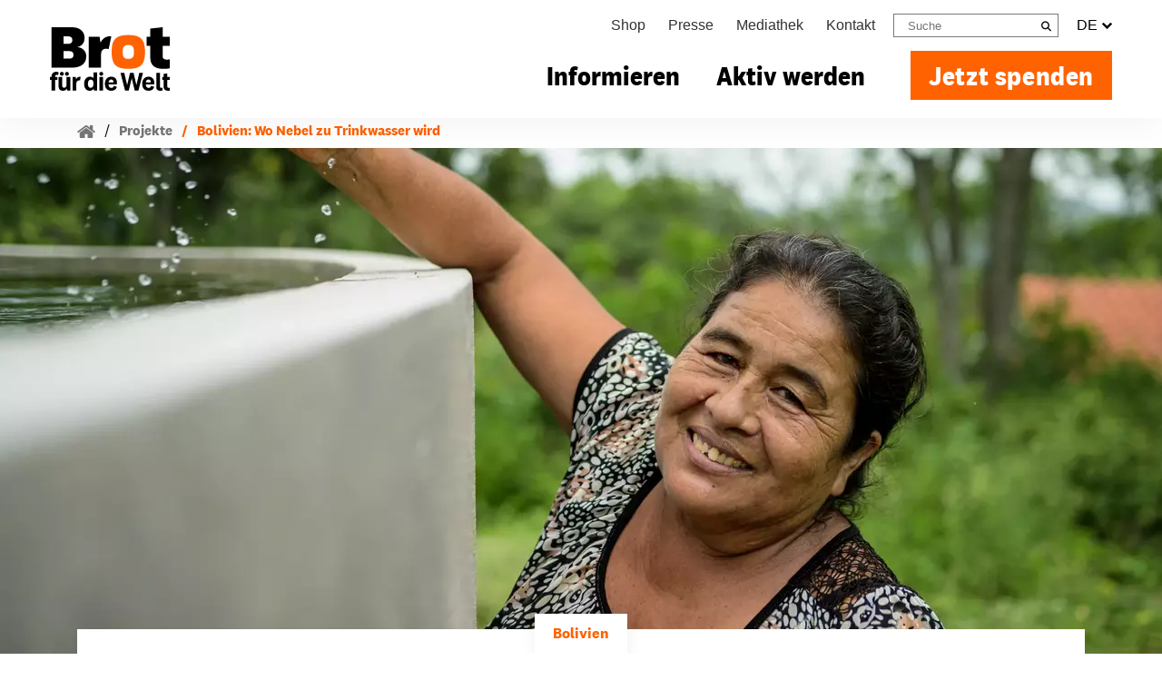

--- FILE ---
content_type: text/css; charset=utf-8
request_url: https://www.brot-fuer-die-welt.de/typo3conf/ext/as_template/Resources/Public/Stylesheets/exit_intent.min.css
body_size: 4705
content:
@import"https://www.brot-fuer-die-welt.de/typo3conf/ext/as_newsletter_overlay/Resources/Public/JavaScript/animate.min.css";:root{--plyr-color-main: hsl(23, 100%, 50%);--clr-base: hsl(23, 100%, 50%);--clr-base-hex: #ff6200;--clr-base-rgb: 255, 98, 0;--clr-low: hsl(23, 100%, 40%);--clr-low-1: hsl(23, 100%, 34%);--clr-high: hsl(23, 100%, 60%);--clr-high-1: hsl(23, 100%, 90%);--clr-bg-btn: hsl(23, 100%, 75%);--clr-light: #fce8da;--clr-grey-1: #595959;--clr-text: #000000;--clr-link: #595959;--as-text-shadow: -1px -1px 0 #fff, 1px -1px 0 #fff, -1px 1px 0 #fff, 1px 1px 0 #fff;--font-base: "National2", Arial, Helvetica, sans-serif;--font-special: "National2Narrow", Arial, Helvetica, sans-serif;--font-book: "National2", Arial, Helvetica, sans-serif;--fs-des-h4: 24px;--svg-chevron-down: url("data:image/svg+xml,%3Csvg xmlns='http://www.w3.org/2000/svg' width='15' height='10' viewBox='0 0 10 15' fill='currentColor' transform='rotate(90)'%3E%3Cpath fill='currentColor' d='M10 7.5c0 .161-.061.3-.183.419l-7.163 6.904A.605.605 0 0 1 2.22 15a.605.605 0 0 1-.434-.177L.183 13.28a.562.562 0 0 1-.183-.42c0-.16.061-.3.183-.418L5.31 7.5.183 2.559A.562.562 0 0 1 0 2.14c0-.161.061-.3.183-.419L1.786.177A.605.605 0 0 1 2.22 0c.167 0 .312.059.434.177L9.817 7.08A.562.562 0 0 1 10 7.5Z'%3E%3C/path%3E%3C/svg%3E");--svg-chevron-right: url("data:image/svg+xml,%3Csvg xmlns='http://www.w3.org/2000/svg' width='6' height='10'%3E%3Cpath d='M6 5a.4.4 0 0 1-.11.28L1.593 9.881a.345.345 0 0 1-.522 0L.11 8.852A.395.395 0 0 1 0 8.573c0-.107.037-.2.11-.279L3.185 5 .11 1.706a.395.395 0 0 1-.11-.28c0-.107.037-.2.11-.278l.961-1.03a.345.345 0 0 1 .522 0L5.89 4.72c.073.078.11.171.11.279Z'/%3E%3C/svg%3E");--svg-check: url("data:image/svg+xml,%3Csvg xmlns='http://www.w3.org/2000/svg' width='21' height='20'%3E%3Cpath fill='none' stroke='%23e86a0d' stroke-width='3' d='m1.5 11.398 3.47 5.382c.132.214.31.392.516.517a1.38 1.38 0 0 0 1.36.044c.214-.111.4-.277.543-.482L18.5 1.5'/%3E%3C/svg%3E");--svg-dzi: url("data:image/svg+xml,%3Csvg xmlns='http://www.w3.org/2000/svg' viewBox='0 0 514 768'%3E%3Cstyle%3E.st0%7Bfill:%23fff%7D%3C/style%3E%3Cpath d='M0 0h514v768H0z' class='st0'/%3E%3Cpath id='path3296' d='M499.5 499.4H14.7V14.7h484.7v484.7z' style='fill:%23ec6e21'/%3E%3Cpath id='path3298' d='M499.3 753.3H14.5V510.9h484.7v242.4z' style='fill:%2348a942'/%3E%3Cpath id='path3378' d='M306.4 633.7h13.8l-17.8 83.6h-13.8l17.8-83.6zm-32.2 80.9c-3.2 1.2-9.7 3.7-18 3.7-18.5 0-23.7-13.3-20.4-28.8 3.7-17.2 15.5-30.4 30.1-30.4 12.4 0 21.4 7.2 16.4 30.7l-.6 2.7h-33.2c-2.1 9.8.6 15.7 11.3 15.7 8.5 0 13-2.6 16-4.5l-1.6 10.9zm-3.9-30.9c2.2-10.1-.1-15.3-6.3-15.3-7.2 0-11.9 7.7-13.5 15.3h19.8zm-98.9 42.6c2.9 1.8 8.7 4.9 15.9 4.9 13 0 17.1-9 19-18.1l1.2-5.5h-.2c-3.2 4.5-8.2 9.7-17.2 9.7-8 0-18.9-5.3-14-28.5 3.4-15.8 12-29.8 27.1-29.8 8.4 0 11.3 4.8 13.1 9.8h.4c.6-3 1.6-5.9 2.3-8.9h12.5c-.9 3-1.7 6-2.4 9l-9 42.4c-3.8 18-12 30.8-33.1 30.8-9.1 0-15.9-2.4-19-3.6l3.4-12.2zm24-19.1c8.7 0 13.5-6.2 16.2-19.3 2.6-12-.6-18.5-7.2-18.4-7.3.1-11.5 6.8-14 18.5-2.8 13.5.3 19.2 5 19.2m-36.9 7.4c-3.2 1.2-9.7 3.7-18 3.7-18.5 0-23.7-13.3-20.4-28.8 3.7-17.2 15.5-30.4 30.1-30.4 12.4 0 21.4 7.2 16.5 30.7l-.6 2.7h-33.2c-2.1 9.8.6 15.7 11.3 15.7 8.5 0 13-2.6 16-4.5l-1.7 10.9zm-4-30.9c2.2-10.1-.1-15.3-6.3-15.3-7.2 0-11.9 7.7-13.5 15.3h19.8zm-54.3-23.8H114l-12.2 57.4H88c0 .1 12.2-57.4 12.2-57.4zm5-24.4h14.3l-2.9 13.6h-14.3l2.9-13.6zm-69 66.8c2.4 1.8 7.9 4.8 15.5 4.8 6.2 0 12.5-3.5 14.2-11.3 1.2-5.6-1.5-8-7.6-11.8l-6.4-4c-6.8-4.2-10.5-10.4-8.4-20.4 3-13.9 16-21.2 29-21.2 8.3 0 13.6 2.1 15.7 2.8L85 653.1c-3.2-1.3-7.3-3.4-13.9-3.4-7.1 0-11.6 3.8-12.8 9.2-1.2 5.8 2.2 8 6 10.5l7.4 4.7c8 5.1 11.4 10 9 21-3.4 15.8-16.2 23.4-31.1 23.4-7.8 0-13.6-1.1-17-3.5l3.6-12.7zm405.6-133.8h25.8l-2.4 11.4h-25.8l2.4-11.4zm-54.1-10.6c.8-3.6 1.4-6.9 1.6-9.5h12.9c-.5 2.9-.8 5.9-1.4 8.8h.3-.1c2.7-3.5 8-9.7 17.3-9.7 13 0 14.9 9.7 12.4 21.3l-7.9 37H409l7.3-34.5c1.9-8.8.4-12.5-5.3-12.5-7.2 0-11.1 6.1-12.7 13.5l-7.1 33.5h-13.8l10.3-47.9zm-23.3 45.2c-3.2 1.2-9.7 3.7-18 3.7-18.5 0-23.7-13.3-20.4-28.8 3.7-17.2 15.5-30.4 30.1-30.4 12.4 0 21.4 7.2 16.4 30.7l-.6 2.7h-33.2c-2.1 9.8.6 15.7 11.3 15.7 8.5 0 13-2.6 16-4.5l-1.6 10.9zm-3.9-30.9c2.2-10.1-.1-15.3-6.3-15.3-7.2 0-11.9 7.7-13.5 15.3h19.8zm-33.8-50L311 596c-.9 4.1-1.5 7.7-1.6 9.8h-12.9c.1-1.7.6-5 1.4-8.9h-.3c-3.3 4.9-8.4 9.8-17.4 9.8-14.3 0-17.3-13.6-13.9-29.6 4-18.7 13.8-29.7 26.2-29.7 8.3 0 11.8 4.7 12.9 9.1h.2l7.3-34.5h13.8v.2zm-40.6 74.4c8.1 0 12.8-8.8 15.1-19.6 2.4-11.2 1-19.3-6.6-19.3-7.7 0-12 7.5-14.4 19-2.8 13.2-2.1 19.9 5.9 19.9M214 557.9c.8-3.6 1.4-6.9 1.6-9.5h12.9c-.5 2.9-.8 5.9-1.4 8.8h.3-.1c2.7-3.5 8-9.7 17.3-9.7 13.1 0 14.9 9.7 12.4 21.3l-7.9 37h-13.8l7.3-34.5c1.9-8.8.4-12.5-5.3-12.5-7.2 0-11.1 6.1-12.7 13.5l-7.1 33.5h-13.8l10.3-47.9zm-23.2 45.2c-3.2 1.2-9.7 3.7-18 3.7-18.5 0-23.7-13.3-20.4-28.8 3.7-17.2 15.5-30.4 30.1-30.4 12.4 0 21.4 7.2 16.4 30.7l-.6 2.7h-33.2c-2.1 9.8.6 15.7 11.3 15.7 8.5 0 13-2.6 16-4.5l-1.6 10.9zm-4-30.9c2.2-10.1-.1-15.3-6.3-15.3-7.2 0-11.9 7.7-13.5 15.3h19.8zm-88.4-14c.9-4.1 1.5-7.7 1.6-9.8h13c-.1 1.7-.6 5-1.4 8.9h.3c3.3-4.9 8.4-9.8 17.4-9.8 14.3 0 17.3 13.6 13.9 29.6-4 18.7-13.8 29.7-26.2 29.7-8.2 0-11.8-4.7-12.9-9.1h-.2L97 629.9H83.2l15.2-71.7zm16.4 38.4c7.7 0 12-7.5 14.4-19 2.8-13.3 2.1-20-5.9-20-8.1 0-12.8 8.8-15.1 19.6-2.4 11.3-1 19.4 6.6 19.4m-77.2-5.8c2.4 1.8 7.9 4.8 15.5 4.8 6.2 0 12.5-3.5 14.2-11.3 1.2-5.6-1.5-8-7.6-11.8l-6.4-4c-6.8-4.2-10.5-10.4-8.4-20.4 3-13.9 16-21.2 29-21.2 8.3 0 13.6 2.1 15.7 2.8l-3.2 11.9c-3.2-1.3-7.3-3.3-13.9-3.3-7.1 0-11.6 3.8-12.8 9.1-1.2 5.8 2.2 8 6 10.5l7.4 4.7c8 5.1 11.4 10 9 21-3.3 15.8-16.1 23.4-31 23.4-7.8 0-13.6-1.1-17-3.5l3.5-12.7z' class='st0'/%3E%3Cpath id='path3398' d='M259.2 349.6h23.5L255.4 474h-23.5l27.3-124.4zM141.7 454l69.5-86.2h-49.1l4-18.2h76.5l-4.1 18.9-70.3 87.3H220l-4 18.2h-78.7l4.4-20zm-76-104.4h33.5c40.1 0 56.8 21 47.8 62.2-9.2 41.9-39.4 62.2-75.1 62.2H38.4l27.3-124.4zm.1 106.9h7.9c26.5 0 42.3-17.5 48.2-44.7 6-27.3-2.2-44.7-28.6-44.7h-7.9l-19.6 89.4z' class='st0'/%3E%3Cpath id='path3418' d='M470.5 413.8 459 435.1l14.3 19.5-23.8-4.4-14 19.7-3.1-24-23.1-7.3 21.8-10.5-.2-24.2 16.8 17.6 22.8-7.7zM246.9 108.2l5.7 48.2 45.9 15.6-44.3 20.2-.4 48.7L221 205l-46.5 14.6 23.8-42.4-28.2-39.6 48 9.6 28.8-39zm122.6 92.2-4.4 40.4 34.5 21.3-39.9 8.1-9.5 39.6-20-35.4-40.7 3.1 27.4-30.1-15.5-37.6 37.3 16.9 30.8-26.3zm71 108.3-9 29 22.3 20.6-30.5.2-12.6 27.7-9.6-28.8-30.3-3.5 24.4-18.2-6-29.8 25 17.7 26.3-14.9zM87.9 40.6 107 93.4l55.8 5.4-44.5 34.4 12.4 54.9-46.3-31.7-48.5 28.7 15.6-54-36.8-32.5v-4.7l51.2-1.7 22-51.6z' class='st0'/%3E%3C/svg%3E");--svg-triangle-up: url("data:image/svg+xml,%3Csvg xmlns='http://www.w3.org/2000/svg' width='50' height='30'%3E%3Cpath fill='%23fd6300' d='M0 30 25 0l25 30H0Z'/%3E%3C/svg%3E");--svg-arrow-white: url("data:image/svg+xml,%3Csvg xmlns='http://www.w3.org/2000/svg' viewBox='0 0 448 512'%3E%3C!--!Font Awesome Free 6.7.2 by @fontawesome - https://fontawesome.com License - https://fontawesome.com/license/free Copyright 2025 Fonticons, Inc.--%3E%3Cpath fill='%23ffffff' d='M246.6 41.4c-12.5-12.5-32.8-12.5-45.3 0l-160 160c-12.5 12.5-12.5 32.8 0 45.3s32.8 12.5 45.3 0L224 109.3 361.4 246.6c12.5 12.5 32.8 12.5 45.3 0s12.5-32.8 0-45.3l-160-160zm160 352l-160-160c-12.5-12.5-32.8-12.5-45.3 0l-160 160c-12.5 12.5-12.5 32.8 0 45.3s32.8 12.5 45.3 0L224 301.3 361.4 438.6c12.5 12.5 32.8 12.5 45.3 0s12.5-32.8 0-45.3z'/%3E%3C/svg%3E");--svg-arrow-dark: url("data:image/svg+xml,%3Csvg xmlns='http://www.w3.org/2000/svg' viewBox='0 0 448 512'%3E%3C!--!Font Awesome Free 6.7.2 by @fontawesome - https://fontawesome.com License - https://fontawesome.com/license/free Copyright 2025 Fonticons, Inc.--%3E%3Cpath fill='%231b1b1b' d='M246.6 41.4c-12.5-12.5-32.8-12.5-45.3 0l-160 160c-12.5 12.5-12.5 32.8 0 45.3s32.8 12.5 45.3 0L224 109.3 361.4 246.6c12.5 12.5 32.8 12.5 45.3 0s12.5-32.8 0-45.3l-160-160zm160 352l-160-160c-12.5-12.5-32.8-12.5-45.3 0l-160 160c-12.5 12.5-12.5 32.8 0 45.3s32.8 12.5 45.3 0L224 301.3 361.4 438.6c12.5 12.5 32.8 12.5 45.3 0s12.5-32.8 0-45.3z'/%3E%3C/svg%3E");--svg-close: url("data:image/svg+xml,%3Csvg xmlns='http://www.w3.org/2000/svg' viewBox='0 0 384 512'%3E%3C!--!Font Awesome Free 6.7.2 by @fontawesome - https://fontawesome.com License - https://fontawesome.com/license/free Copyright 2025 Fonticons, Inc.--%3E%3Cpath fill='%23ffffff' d='M342.6 150.6c12.5-12.5 12.5-32.8 0-45.3s-32.8-12.5-45.3 0L192 210.7 86.6 105.4c-12.5-12.5-32.8-12.5-45.3 0s-12.5 32.8 0 45.3L146.7 256 41.4 361.4c-12.5 12.5-12.5 32.8 0 45.3s32.8 12.5 45.3 0L192 301.3 297.4 406.6c12.5 12.5 32.8 12.5 45.3 0s12.5-32.8 0-45.3L237.3 256 342.6 150.6z'/%3E%3C/svg%3E");--svg-list: url("data:image/svg+xml,%3Csvg xmlns='http://www.w3.org/2000/svg' xml:space='preserve' width='512' height='512' style='enable-background:new 0 0 512 512' viewBox='0 0 60.123 60.123'%3E%3Cg fill='%23fff'%3E%3Cpath d='M57.124 51.893H16.92a3 3 0 1 1 0-6h40.203a3 3 0 0 1 .001 6zm0-18.831H16.92a3 3 0 1 1 0-6h40.203a3 3 0 0 1 .001 6zm0-18.831H16.92a3 3 0 1 1 0-6h40.203a3 3 0 0 1 .001 6z' data-original='%23000000'/%3E%3Ccircle cx='4.029' cy='11.463' r='4.029' data-original='%23000000'/%3E%3Ccircle cx='4.029' cy='30.062' r='4.029' data-original='%23000000'/%3E%3Ccircle cx='4.029' cy='48.661' r='4.029' data-original='%23000000'/%3E%3C/g%3E%3C/svg%3E");--svg-shopping-cart: url("data:image/svg+xml,%3Csvg xmlns='http://www.w3.org/2000/svg' width='17' height='17' viewBox='0 0 25 25'%3E%3Cg fill='%23fd6300'%3E%3Cpath d='M24 2.5a1.25 1.25 0 0 0-1.25-1.25h-2.31a1.74 1.74 0 0 0-1.73 1.53L18.42 5a.24.24 0 0 1-.24.22H2.75A2.72 2.72 0 0 0 .54 6.37a2.71 2.71 0 0 0-.41 2.46l2.06 6.49a2.74 2.74 0 0 0 2.62 1.93h12.33a2.24 2.24 0 0 0 2.23-1.91l.71-4.65a1.25 1.25 0 0 0-1-1.43 1.27 1.27 0 0 0-1.43 1.05L17 14.54a.25.25 0 0 1-.25.21H4.81a.26.26 0 0 1-.24-.18l-2.06-6.5a.25.25 0 0 1 0-.22.27.27 0 0 1 .2-.1h15.91a2.25 2.25 0 0 0 2.23-2L21.08 4a.24.24 0 0 1 .24-.22h1.43A1.25 1.25 0 0 0 24 2.5Z'/%3E%3Ccircle cx='6.75' cy='20.5' r='2.25'/%3E%3Ccircle cx='16.5' cy='20.5' r='2.25'/%3E%3C/g%3E%3C/svg%3E");--svg-download: url("data:image/svg+xml,%3Csvg xmlns='http://www.w3.org/2000/svg' width='15' height='15' viewBox='0 0 24 24'%3E%3Cg fill='%23e86a0d'%3E%3Cpath d='M21.8 0h-4.41a1.23 1.23 0 1 0 0 2.45h3.91a.25.25 0 0 1 .25.25v18.6a.25.25 0 0 1-.25.25h-3.91a1.23 1.23 0 1 0 0 2.45h4.41a2.21 2.21 0 0 0 2.2-2.2V2.2A2.21 2.21 0 0 0 21.8 0ZM2.2 24h4.41a1.23 1.23 0 1 0 0-2.45H2.7a.25.25 0 0 1-.25-.25V2.7a.25.25 0 0 1 .25-.25h3.91a1.23 1.23 0 1 0 0-2.45H2.2A2.21 2.21 0 0 0 0 2.2v19.6A2.21 2.21 0 0 0 2.2 24Z'/%3E%3Cpath d='M12 4.65a1.47 1.47 0 0 0-1.47 1.47v5.73a.25.25 0 0 1-.25.25H7.1a1 1 0 0 0-.74 1.63l4.9 5.63a1 1 0 0 0 1.48 0l4.9-5.63a1 1 0 0 0-.74-1.63h-3.18a.25.25 0 0 1-.25-.25V6.12A1.47 1.47 0 0 0 12 4.65Z'/%3E%3C/g%3E%3C/svg%3E");--fa-link: url("data:image/svg+xml,%3Csvg xmlns='http://www.w3.org/2000/svg' viewBox='0 0 640 512'%3E%3C!--!Font Awesome Free v6.7.2 by @fontawesome - https://fontawesome.com License - https://fontawesome.com/license/free Copyright 2025 Fonticons, Inc.--%3E%3Cpath d='M579.8 267.7c56.5-56.5 56.5-148 0-204.5-50-50-128.8-56.5-186.3-15.4l-1.6 1.1c-14.4 10.3-17.7 30.3-7.4 44.6s30.3 17.7 44.6 7.4l1.6-1.1c32.1-22.9 76-19.3 103.8 8.6 31.5 31.5 31.5 82.5 0 114L422.3 334.8c-31.5 31.5-82.5 31.5-114 0-27.9-27.9-31.5-71.8-8.6-103.8l1.1-1.6c10.3-14.4 6.9-34.4-7.4-44.6s-34.4-6.9-44.6 7.4l-1.1 1.6C206.5 251.2 213 330 263 380c56.5 56.5 148 56.5 204.5 0l112.3-112.3zM60.2 244.3c-56.5 56.5-56.5 148 0 204.5 50 50 128.8 56.5 186.3 15.4l1.6-1.1c14.4-10.3 17.7-30.3 7.4-44.6s-30.3-17.7-44.6-7.4l-1.6 1.1c-32.1 22.9-76 19.3-103.8-8.6C74 372 74 321 105.5 289.5l112.2-112.3c31.5-31.5 82.5-31.5 114 0 27.9 27.9 31.5 71.8 8.6 103.9l-1.1 1.6c-10.3 14.4-6.9 34.4 7.4 44.6s34.4 6.9 44.6-7.4l1.1-1.6C433.5 260.8 427 182 377 132c-56.5-56.5-148-56.5-204.5 0L60.2 244.3z'/%3E%3C/svg%3E")}#nlModal.modal{background-color:#00000080}#nlModal.modal .modal-dialog{transform:translate(0)}#nlModal.modal .modal-body{padding:50px 30px 30px;position:relative}#nlModal.modal h2{margin-top:0;font-family:var(--font-special);font-weight:700;font-size:27px!important;line-height:1.3;color:var(--clr-base);margin-bottom:10px;padding-right:50px}#nlModal.modal h4{margin-top:0;font-family:var(--font-special);font-size:20px!important;line-height:1.3;color:#333;margin-bottom:10px}#nlModal.modal h4.modal-title{font-family:var(--font-special);font-size:21px!important}#nlModal.modal h5{margin-top:30px;margin-bottom:15px}#nlModal.modal p,#nlModal.modal ul,#nlModal.modal label{font-family:Arial,Helvetica,sans-serif;line-height:1.4;font-size:13px;margin-top:0;margin-bottom:10px;color:#333}#nlModal.modal p:last-child,#nlModal.modal ul:last-child{margin-bottom:0}#nlModal.modal p strong,#nlModal.modal ul strong{display:block;font-family:Arial,Helvetica,sans-serif;margin:10px 0}#nlModal.modal img{margin-bottom:10px}#nlModal.modal input[type=text],#nlModal.modal input[type=email]{background-color:#c7c7c74d;font-size:16px;font-weight:400;height:48px!important;border:none;text-align:left!important;border-radius:0;color:#333}#nlModal.modal input[type=checkbox]{margin:10px 5px 0 0}#nlModal.modal .input-col{padding-right:15px;margin-bottom:20px}#nlModal.modal .button-col{padding-left:0;margin-bottom:20px}#nlModal.modal button{font-family:var(--font-special);height:48px!important;font-size:16px;font-weight:500}#nlModal.modal #opt-out{margin-top:10px;margin-bottom:0;cursor:pointer}#nlModal.modal .small{margin-top:15px;margin-bottom:0;font-family:var(--font-special);font-size:10px;color:#33333380;font-weight:400}#nlModal.modal .close{z-index:9393939;position:absolute;top:30px;right:20px;width:48px;height:48px;border-radius:100%;border:none;background-color:var(--clr-base);color:#fff;transition:all .2s ease;cursor:pointer;margin:0}#nlModal.modal .close.v1-a11y{color:var(--clr-text);background-color:var(--clr-bg-btn)}#nlModal.modal .close svg{position:absolute;top:50%;left:50%;transform:translate(-50%,-50%);justify-content:center;align-items:center}#nlModal.modal .fail,#nlModal.modal .done{margin:10px 0;font-family:var(--font-special);line-height:1.4em;font-size:14px;padding:20px;color:#333;text-align:center;background-color:#c7c7c74d;display:none}#nlModal.modal .primary.people-infobox{float:none;padding:0 30px;width:auto}#nlModal.modal .sp-steps{box-shadow:3px 3px 43px #0000000c;font-size:80%;margin-bottom:20px;padding:20px 0 15px}#nlModal.modal .sp-steps .sp{float:left}#nlModal.modal .sp-steps .sp-step{text-align:center;width:30%;padding:0 20px}#nlModal.modal .primary.people-infobox hr{display:none}#nlModal.modal .bg-attention{font-family:var(--font-special);display:block;background-color:var(--clr-light);padding:10px;color:var(--clr-low);margin:5px 0 10px;text-align:center;font-weight:700;width:100%}@media only screen and (max-width:767px){#nlModal.modal .input-col{padding-right:30px;margin-bottom:10px}#nlModal.modal .button-col{padding-left:30px}}@media only screen and (max-width:567px){#nlModal.modal h2{padding-right:0;font-size:20px!important}#nlModal.modal h4{font-size:16px!important}#nlModal.modal .modal-body{padding:70px 30px 30px}#nlModal.modal .close{top:10px;right:10px}#nlModal.modal .sp-steps .sp{float:none}#nlModal.modal .sp-steps .sp-step{text-align:center;width:100%;padding:0 20px}#nlModal.modal .sp-steps .sp-arrow{text-align:center;width:100%}#nlModal.modal .sp-steps .sp-arrow img{transform:rotate(90deg)}}@media(min-width:768px){#nlModal.modal .modal-dialog{width:640px;margin:30px auto}}

--- FILE ---
content_type: application/javascript; charset=utf-8
request_url: https://www.brot-fuer-die-welt.de/typo3conf/ext/as_template/Resources/Public/Dist/chunks/effect-fade-CXRSDGC3.js
body_size: 946
content:
import{g as p,e as h}from"./a11y-B0KL0E20.js";function E(t){const{effect:a,swiper:e,on:o,setTranslate:d,setTransition:i,overwriteParams:r,perspective:s,recreateShadows:n,getEffectParams:m}=t;o("beforeInit",()=>{if(e.params.effect!==a)return;e.classNames.push("".concat(e.params.containerModifierClass).concat(a)),s&&s()&&e.classNames.push("".concat(e.params.containerModifierClass,"3d"));const l=r?r():{};Object.assign(e.params,l),Object.assign(e.originalParams,l)}),o("setTranslate _virtualUpdated",()=>{e.params.effect===a&&d()}),o("setTransition",(l,c)=>{e.params.effect===a&&i(c)}),o("transitionEnd",()=>{if(e.params.effect===a&&n){if(!m||!m().slideShadows)return;e.slides.forEach(l=>{l.querySelectorAll(".swiper-slide-shadow-top, .swiper-slide-shadow-right, .swiper-slide-shadow-bottom, .swiper-slide-shadow-left").forEach(c=>c.remove())}),n()}});let f;o("virtualUpdate",()=>{e.params.effect===a&&(e.slides.length||(f=!0),requestAnimationFrame(()=>{f&&e.slides&&e.slides.length&&(d(),f=!1)}))})}function g(t,a){const e=p(a);return e!==a&&(e.style.backfaceVisibility="hidden",e.style["-webkit-backface-visibility"]="hidden"),e}function T({swiper:t,duration:a,transformElements:e,allSlides:o}){const{activeIndex:d}=t;if(t.params.virtualTranslate&&a!==0){let i=!1,r;r=e,r.forEach(s=>{h(s,()=>{if(i||!t||t.destroyed)return;i=!0,t.animating=!1;const n=new window.CustomEvent("transitionend",{bubbles:!0,cancelable:!0});t.wrapperEl.dispatchEvent(n)})})}}function b({swiper:t,extendParams:a,on:e}){a({fadeEffect:{crossFade:!1}}),E({effect:"fade",swiper:t,on:e,setTranslate:()=>{const{slides:i}=t,r=t.params.fadeEffect;for(let s=0;s<i.length;s+=1){const n=t.slides[s];let f=-n.swiperSlideOffset;t.params.virtualTranslate||(f-=t.translate);let l=0;t.isHorizontal()||(l=f,f=0);const c=t.params.fadeEffect.crossFade?Math.max(1-Math.abs(n.progress),0):1+Math.min(Math.max(n.progress,-1),0),u=g(r,n);u.style.opacity=c,u.style.transform="translate3d(".concat(f,"px, ").concat(l,"px, 0px)")}},setTransition:i=>{const r=t.slides.map(s=>p(s));r.forEach(s=>{s.style.transitionDuration="".concat(i,"ms")}),T({swiper:t,duration:i,transformElements:r,allSlides:!0})},overwriteParams:()=>({slidesPerView:1,slidesPerGroup:1,watchSlidesProgress:!0,spaceBetween:0,virtualTranslate:!t.params.cssMode})})}export{b as E,g as a,T as b,E as e};


--- FILE ---
content_type: application/javascript; charset=utf-8
request_url: https://www.brot-fuer-die-welt.de/typo3conf/ext/as_template/Resources/Public/Dist/chunks/plyr.min-DPyywXwL.js
body_size: 33287
content:
function m(e,i,t){return(i=pt(i))in e?Object.defineProperty(e,i,{value:t,enumerable:!0,configurable:!0,writable:!0}):e[i]=t,e}function mt(e,i){if(typeof e!="object"||e===null)return e;var t=e[Symbol.toPrimitive];if(t!==void 0){var s=t.call(e,i);if(typeof s!="object")return s;throw new TypeError("@@toPrimitive must return a primitive value.")}return(i==="string"?String:Number)(e)}function pt(e){var i=mt(e,"string");return typeof i=="symbol"?i:String(i)}function gt(e,i){if(!(e instanceof i))throw new TypeError("Cannot call a class as a function")}function Ie(e,i){for(var t=0;t<i.length;t++){var s=i[t];s.enumerable=s.enumerable||!1,s.configurable=!0,"value"in s&&(s.writable=!0),Object.defineProperty(e,s.key,s)}}function ft(e,i,t){return i&&Ie(e.prototype,i),t&&Ie(e,t),e}function yt(e,i,t){return i in e?Object.defineProperty(e,i,{value:t,enumerable:!0,configurable:!0,writable:!0}):e[i]=t,e}function $e(e,i){var t=Object.keys(e);if(Object.getOwnPropertySymbols){var s=Object.getOwnPropertySymbols(e);i&&(s=s.filter((function(a){return Object.getOwnPropertyDescriptor(e,a).enumerable}))),t.push.apply(t,s)}return t}function Oe(e){for(var i=1;i<arguments.length;i++){var t=arguments[i]!=null?arguments[i]:{};i%2?$e(Object(t),!0).forEach((function(s){yt(e,s,t[s])})):Object.getOwnPropertyDescriptors?Object.defineProperties(e,Object.getOwnPropertyDescriptors(t)):$e(Object(t)).forEach((function(s){Object.defineProperty(e,s,Object.getOwnPropertyDescriptor(t,s))}))}return e}var _e={addCSS:!0,thumbWidth:15,watch:!0};function bt(e,i){return(function(){return Array.from(document.querySelectorAll(i)).includes(this)}).call(e,i)}function vt(e,i){if(e&&i){var t=new Event(i,{bubbles:!0});e.dispatchEvent(t)}}var te=function(e){return e!=null?e.constructor:null},Se=function(e,i){return!!(e&&i&&e instanceof i)},Ve=function(e){return e==null},Fe=function(e){return te(e)===Object},wt=function(e){return te(e)===Number&&!Number.isNaN(e)},Ue=function(e){return te(e)===String},kt=function(e){return te(e)===Boolean},Tt=function(e){return te(e)===Function},Be=function(e){return Array.isArray(e)},We=function(e){return Se(e,NodeList)},Ct=function(e){return Se(e,Element)},At=function(e){return Se(e,Event)},Et=function(e){return Ve(e)||(Ue(e)||Be(e)||We(e))&&!e.length||Fe(e)&&!Object.keys(e).length},_={nullOrUndefined:Ve,object:Fe,number:wt,string:Ue,boolean:kt,function:Tt,array:Be,nodeList:We,element:Ct,event:At,empty:Et};function St(e){var i="".concat(e).match(/(?:\.(\d+))?(?:[eE]([+-]?\d+))?$/);return i?Math.max(0,(i[1]?i[1].length:0)-(i[2]?+i[2]:0)):0}function Pt(e,i){if(1>i){var t=St(i);return parseFloat(e.toFixed(t))}return Math.round(e/i)*i}var Mt=(function(){function e(i,t){gt(this,e),_.element(i)?this.element=i:_.string(i)&&(this.element=document.querySelector(i)),_.element(this.element)&&_.empty(this.element.rangeTouch)&&(this.config=Oe({},_e,{},t),this.init())}return ft(e,[{key:"init",value:function(){e.enabled&&(this.config.addCSS&&(this.element.style.userSelect="none",this.element.style.webKitUserSelect="none",this.element.style.touchAction="manipulation"),this.listeners(!0),this.element.rangeTouch=this)}},{key:"destroy",value:function(){e.enabled&&(this.config.addCSS&&(this.element.style.userSelect="",this.element.style.webKitUserSelect="",this.element.style.touchAction=""),this.listeners(!1),this.element.rangeTouch=null)}},{key:"listeners",value:function(i){var t=this,s=i?"addEventListener":"removeEventListener";["touchstart","touchmove","touchend"].forEach((function(a){t.element[s](a,(function(n){return t.set(n)}),!1)}))}},{key:"get",value:function(i){if(!e.enabled||!_.event(i))return null;var t,s=i.target,a=i.changedTouches[0],n=parseFloat(s.getAttribute("min"))||0,l=parseFloat(s.getAttribute("max"))||100,o=parseFloat(s.getAttribute("step"))||1,c=s.getBoundingClientRect(),u=100/c.width*(this.config.thumbWidth/2)/100;return 0>(t=100/c.width*(a.clientX-c.left))?t=0:100<t&&(t=100),50>t?t-=(100-2*t)*u:50<t&&(t+=2*(t-50)*u),n+Pt(t/100*(l-n),o)}},{key:"set",value:function(i){e.enabled&&_.event(i)&&!i.target.disabled&&(i.preventDefault(),i.target.value=this.get(i),vt(i.target,i.type==="touchend"?"change":"input"))}}],[{key:"setup",value:function(i){var t=1<arguments.length&&arguments[1]!==void 0?arguments[1]:{},s=null;if(_.empty(i)||_.string(i)?s=Array.from(document.querySelectorAll(_.string(i)?i:'input[type="range"]')):_.element(i)?s=[i]:_.nodeList(i)?s=Array.from(i):_.array(i)&&(s=i.filter(_.element)),_.empty(s))return null;var a=Oe({},_e,{},t);if(_.string(i)&&a.watch){var n=new MutationObserver((function(l){Array.from(l).forEach((function(o){Array.from(o.addedNodes).forEach((function(c){_.element(c)&&bt(c,i)&&new e(c,a)}))}))}));n.observe(document.body,{childList:!0,subtree:!0})}return s.map((function(l){return new e(l,t)}))}},{key:"enabled",get:function(){return"ontouchstart"in document.documentElement}}]),e})();const ie=e=>e!=null?e.constructor:null,U=(e,i)=>!!(e&&i&&e instanceof i),Pe=e=>e==null,ze=e=>ie(e)===Object,Nt=e=>ie(e)===Number&&!Number.isNaN(e),de=e=>ie(e)===String,xt=e=>ie(e)===Boolean,Ke=e=>typeof e=="function",Ye=e=>Array.isArray(e),Lt=e=>U(e,WeakMap),Qe=e=>U(e,NodeList),It=e=>ie(e)===Text,$t=e=>U(e,Event),Ot=e=>U(e,KeyboardEvent),_t=e=>U(e,window.TextTrackCue)||U(e,window.VTTCue),jt=e=>U(e,TextTrack)||!Pe(e)&&de(e.kind),Ht=e=>U(e,Promise)&&Ke(e.then),Rt=e=>e!==null&&typeof e=="object"&&e.nodeType===1&&typeof e.style=="object"&&typeof e.ownerDocument=="object",Xe=e=>Pe(e)||(de(e)||Ye(e)||Qe(e))&&!e.length||ze(e)&&!Object.keys(e).length,Dt=e=>{if(U(e,window.URL))return!0;if(!de(e))return!1;let i=e;e.startsWith("http://")&&e.startsWith("https://")||(i="http://".concat(e));try{return!Xe(new URL(i).hostname)}catch(t){return!1}};var r={nullOrUndefined:Pe,object:ze,number:Nt,string:de,boolean:xt,function:Ke,array:Ye,weakMap:Lt,nodeList:Qe,element:Rt,textNode:It,event:$t,keyboardEvent:Ot,cue:_t,track:jt,promise:Ht,url:Dt,empty:Xe};const ve=(()=>{const e=document.createElement("span"),i={WebkitTransition:"webkitTransitionEnd",MozTransition:"transitionend",OTransition:"oTransitionEnd otransitionend",transition:"transitionend"},t=Object.keys(i).find((s=>e.style[s]!==void 0));return!!r.string(t)&&i[t]})();function Je(e,i){setTimeout((()=>{try{e.hidden=!0,e.offsetHeight,e.hidden=!1}catch(t){}}),i)}const qt=!!window.document.documentMode,Vt=/Edge/g.test(navigator.userAgent),Ft="WebkitAppearance"in document.documentElement.style&&!/Edge/g.test(navigator.userAgent),Ut=/iPhone|iPod/gi.test(navigator.userAgent)&&navigator.maxTouchPoints>1,Bt=navigator.platform==="MacIntel"&&navigator.maxTouchPoints>1,Wt=/iPad|iPhone|iPod/gi.test(navigator.userAgent)&&navigator.maxTouchPoints>1;var O={isIE:qt,isEdge:Vt,isWebKit:Ft,isIPhone:Ut,isIPadOS:Bt,isIos:Wt};function zt(e){return JSON.parse(JSON.stringify(e))}function Ge(e,i){return i.split(".").reduce(((t,s)=>t&&t[s]),e)}function N(e={},...i){if(!i.length)return e;const t=i.shift();return r.object(t)?(Object.keys(t).forEach((s=>{r.object(t[s])?(Object.keys(e).includes(s)||Object.assign(e,{[s]:{}}),N(e[s],t[s])):Object.assign(e,{[s]:t[s]})})),N(e,...i)):e}function Ze(e,i){const t=e.length?e:[e];Array.from(t).reverse().forEach(((s,a)=>{const n=a>0?i.cloneNode(!0):i,l=s.parentNode,o=s.nextSibling;n.appendChild(s),o?l.insertBefore(n,o):l.appendChild(n)}))}function we(e,i){r.element(e)&&!r.empty(i)&&Object.entries(i).filter((([,t])=>!r.nullOrUndefined(t))).forEach((([t,s])=>e.setAttribute(t,s)))}function y(e,i,t){const s=document.createElement(e);return r.object(i)&&we(s,i),r.string(t)&&(s.innerText=t),s}function Kt(e,i){r.element(e)&&r.element(i)&&i.parentNode.insertBefore(e,i.nextSibling)}function je(e,i,t,s){r.element(i)&&i.appendChild(y(e,t,s))}function F(e){r.nodeList(e)||r.array(e)?Array.from(e).forEach(F):r.element(e)&&r.element(e.parentNode)&&e.parentNode.removeChild(e)}function ae(e){if(!r.element(e))return;let{length:i}=e.childNodes;for(;i>0;)e.removeChild(e.lastChild),i-=1}function oe(e,i){return r.element(i)&&r.element(i.parentNode)&&r.element(e)?(i.parentNode.replaceChild(e,i),e):null}function q(e,i){if(!r.string(e)||r.empty(e))return{};const t={},s=N({},i);return e.split(",").forEach((a=>{const n=a.trim(),l=n.replace(".",""),o=n.replace(/[[\]]/g,"").split("="),[c]=o,u=o.length>1?o[1].replace(/["']/g,""):"";switch(n.charAt(0)){case".":r.string(s.class)?t.class="".concat(s.class," ").concat(l):t.class=l;break;case"#":t.id=n.replace("#","");break;case"[":t[c]=u}})),N(s,t)}function z(e,i){if(!r.element(e))return;let t=i;r.boolean(t)||(t=!e.hidden),e.hidden=t}function S(e,i,t){if(r.nodeList(e))return Array.from(e).map((s=>S(s,i,t)));if(r.element(e)){let s="toggle";return t!==void 0&&(s=t?"add":"remove"),e.classList[s](i),e.classList.contains(i)}return!1}function ce(e,i){return r.element(e)&&e.classList.contains(i)}function K(e,i){const{prototype:t}=Element;return(t.matches||t.webkitMatchesSelector||t.mozMatchesSelector||t.msMatchesSelector||function(){return Array.from(document.querySelectorAll(i)).includes(this)}).call(e,i)}function Yt(e,i){const{prototype:t}=Element;return(t.closest||function(){let s=this;do{if(K.matches(s,i))return s;s=s.parentElement||s.parentNode}while(s!==null&&s.nodeType===1);return null}).call(e,i)}function G(e){return this.elements.container.querySelectorAll(e)}function I(e){return this.elements.container.querySelector(e)}function ge(e=null,i=!1){r.element(e)&&e.focus({preventScroll:!0,focusVisible:i})}const He={"audio/ogg":"vorbis","audio/wav":"1","video/webm":"vp8, vorbis","video/mp4":"avc1.42E01E, mp4a.40.2","video/ogg":"theora"},x={audio:"canPlayType"in document.createElement("audio"),video:"canPlayType"in document.createElement("video"),check(e,i){const t=x[e]||i!=="html5";return{api:t,ui:t&&x.rangeInput}},pip:!(O.isIPhone||!r.function(y("video").webkitSetPresentationMode)&&(!document.pictureInPictureEnabled||y("video").disablePictureInPicture)),airplay:r.function(window.WebKitPlaybackTargetAvailabilityEvent),playsinline:"playsInline"in document.createElement("video"),mime(e){if(r.empty(e))return!1;const[i]=e.split("/");let t=e;if(!this.isHTML5||i!==this.type)return!1;Object.keys(He).includes(t)&&(t+='; codecs="'.concat(He[e],'"'));try{return!!(t&&this.media.canPlayType(t).replace(/no/,""))}catch(s){return!1}},textTracks:"textTracks"in document.createElement("video"),rangeInput:(()=>{const e=document.createElement("input");return e.type="range",e.type==="range"})(),touch:"ontouchstart"in document.documentElement,transitions:ve!==!1,reducedMotion:"matchMedia"in window&&window.matchMedia("(prefers-reduced-motion)").matches},Qt=(()=>{let e=!1;try{const i=Object.defineProperty({},"passive",{get:()=>(e=!0,null)});window.addEventListener("test",null,i),window.removeEventListener("test",null,i)}catch(i){}return e})();function Z(e,i,t,s=!1,a=!0,n=!1){if(!e||!("addEventListener"in e)||r.empty(i)||!r.function(t))return;const l=i.split(" ");let o=n;Qt&&(o={passive:a,capture:n}),l.forEach((c=>{this&&this.eventListeners&&s&&this.eventListeners.push({element:e,type:c,callback:t,options:o}),e[s?"addEventListener":"removeEventListener"](c,t,o)}))}function C(e,i="",t,s=!0,a=!1){Z.call(this,e,i,t,!0,s,a)}function me(e,i="",t,s=!0,a=!1){Z.call(this,e,i,t,!1,s,a)}function Me(e,i="",t,s=!0,a=!1){const n=(...l)=>{me(e,i,n,s,a),t.apply(this,l)};Z.call(this,e,i,n,!0,s,a)}function b(e,i="",t=!1,s={}){if(!r.element(e)||r.empty(i))return;const a=new CustomEvent(i,{bubbles:t,detail:{...s,plyr:this}});e.dispatchEvent(a)}function Xt(){this&&this.eventListeners&&(this.eventListeners.forEach((e=>{const{element:i,type:t,callback:s,options:a}=e;i.removeEventListener(t,s,a)})),this.eventListeners=[])}function Jt(){return new Promise((e=>this.ready?setTimeout(e,0):C.call(this,this.elements.container,"ready",e))).then((()=>{}))}function V(e){r.promise(e)&&e.then(null,(()=>{}))}function ke(e){return r.array(e)?e.filter(((i,t)=>e.indexOf(i)===t)):e}function et(e,i){return r.array(e)&&e.length?e.reduce(((t,s)=>Math.abs(s-i)<Math.abs(t-i)?s:t)):null}function tt(e){return!(!window||!window.CSS)&&window.CSS.supports(e)}const Re=[[1,1],[4,3],[3,4],[5,4],[4,5],[3,2],[2,3],[16,10],[10,16],[16,9],[9,16],[21,9],[9,21],[32,9],[9,32]].reduce(((e,[i,t])=>({...e,[i/t]:[i,t]})),{});function it(e){return r.array(e)||r.string(e)&&e.includes(":")?(r.array(e)?e:e.split(":")).map(Number).every(r.number):!1}function ue(e){if(!r.array(e)||!e.every(r.number))return null;const[i,t]=e,s=(n,l)=>l===0?n:s(l,n%l),a=s(i,t);return[i/a,t/a]}function Ne(e){const i=s=>it(s)?s.split(":").map(Number):null;let t=i(e);if(t===null&&(t=i(this.config.ratio)),t===null&&!r.empty(this.embed)&&r.array(this.embed.ratio)&&({ratio:t}=this.embed),t===null&&this.isHTML5){const{videoWidth:s,videoHeight:a}=this.media;t=[s,a]}return ue(t)}function Y(e){if(!this.isVideo)return{};const{wrapper:i}=this.elements,t=Ne.call(this,e);if(!r.array(t))return{};const[s,a]=ue(t),n=100/s*a;if(tt("aspect-ratio: ".concat(s,"/").concat(a))?i.style.aspectRatio="".concat(s,"/").concat(a):i.style.paddingBottom="".concat(n,"%"),this.isVimeo&&!this.config.vimeo.premium&&this.supported.ui){const l=100/this.media.offsetWidth*parseInt(window.getComputedStyle(this.media).paddingBottom,10),o=(l-n)/(l/50);this.fullscreen.active?i.style.paddingBottom=null:this.media.style.transform="translateY(-".concat(o,"%)")}else this.isHTML5&&i.classList.add(this.config.classNames.videoFixedRatio);return{padding:n,ratio:t}}function st(e,i,t=.05){const s=e/i,a=et(Object.keys(Re),s);return Math.abs(a-s)<=t?Re[a]:[e,i]}function Gt(){return[Math.max(document.documentElement.clientWidth||0,window.innerWidth||0),Math.max(document.documentElement.clientHeight||0,window.innerHeight||0)]}const W={getSources(){return this.isHTML5?Array.from(this.media.querySelectorAll("source")).filter((e=>{const i=e.getAttribute("type");return!!r.empty(i)||x.mime.call(this,i)})):[]},getQualityOptions(){return this.config.quality.forced?this.config.quality.options:W.getSources.call(this).map((e=>Number(e.getAttribute("size")))).filter(Boolean)},setup(){if(!this.isHTML5)return;const e=this;e.options.speed=e.config.speed.options,r.empty(this.config.ratio)||Y.call(e),Object.defineProperty(e.media,"quality",{get(){const i=W.getSources.call(e).find((t=>t.getAttribute("src")===e.source));return i&&Number(i.getAttribute("size"))},set(i){if(e.quality!==i){if(e.config.quality.forced&&r.function(e.config.quality.onChange))e.config.quality.onChange(i);else{const t=W.getSources.call(e).find((c=>Number(c.getAttribute("size"))===i));if(!t)return;const{currentTime:s,paused:a,preload:n,readyState:l,playbackRate:o}=e.media;e.media.src=t.getAttribute("src"),(n!=="none"||l)&&(e.once("loadedmetadata",(()=>{e.speed=o,e.currentTime=s,a||V(e.play())})),e.media.load())}b.call(e,e.media,"qualitychange",!1,{quality:i})}}})},cancelRequests(){this.isHTML5&&(F(W.getSources.call(this)),this.media.setAttribute("src",this.config.blankVideo),this.media.load(),this.debug.log("Cancelled network requests"))}};function Zt(e){return"".concat(e,"-").concat(Math.floor(1e4*Math.random()))}function Te(e,...i){return r.empty(e)?e:e.toString().replace(/{(\d+)}/g,((t,s)=>i[s].toString()))}function ei(e,i){return e===0||i===0||Number.isNaN(e)||Number.isNaN(i)?0:(e/i*100).toFixed(2)}const J=(e="",i="",t="")=>e.replace(new RegExp(i.toString().replace(/([.*+?^=!:${}()|[\]/\\])/g,"\\$1"),"g"),t.toString()),nt=(e="")=>e.toString().replace(/\w\S*/g,(i=>i.charAt(0).toUpperCase()+i.slice(1).toLowerCase()));function ti(e=""){let i=e.toString();return i=J(i,"-"," "),i=J(i,"_"," "),i=nt(i),J(i," ","")}function ii(e=""){let i=e.toString();return i=ti(i),i.charAt(0).toLowerCase()+i.slice(1)}function si(e){const i=document.createDocumentFragment(),t=document.createElement("div");return i.appendChild(t),t.innerHTML=e,i.firstChild.innerText}function ni(e){const i=document.createElement("div");return i.appendChild(e),i.innerHTML}const De={pip:"PIP",airplay:"AirPlay",html5:"HTML5",vimeo:"Vimeo",youtube:"YouTube"},$={get(e="",i={}){if(r.empty(e)||r.empty(i))return"";let t=Ge(i.i18n,e);if(r.empty(t))return Object.keys(De).includes(e)?De[e]:"";const s={"{seektime}":i.seekTime,"{title}":i.title};return Object.entries(s).forEach((([a,n])=>{t=J(t,a,n)})),t}};class ee{constructor(i){m(this,"get",(t=>{if(!ee.supported||!this.enabled)return null;const s=window.localStorage.getItem(this.key);if(r.empty(s))return null;const a=JSON.parse(s);return r.string(t)&&t.length?a[t]:a})),m(this,"set",(t=>{if(!ee.supported||!this.enabled||!r.object(t))return;let s=this.get();r.empty(s)&&(s={}),N(s,t);try{window.localStorage.setItem(this.key,JSON.stringify(s))}catch(a){}})),this.enabled=i.config.storage.enabled,this.key=i.config.storage.key}static get supported(){try{if(!("localStorage"in window))return!1;const i="___test";return window.localStorage.setItem(i,i),window.localStorage.removeItem(i),!0}catch(i){return!1}}}function se(e,i="text"){return new Promise(((t,s)=>{try{const a=new XMLHttpRequest;if(!("withCredentials"in a))return;a.addEventListener("load",(()=>{if(i==="text")try{t(JSON.parse(a.responseText))}catch(n){t(a.responseText)}else t(a.response)})),a.addEventListener("error",(()=>{throw new Error(a.status)})),a.open("GET",e,!0),a.responseType=i,a.send()}catch(a){s(a)}}))}function at(e,i){if(!r.string(e))return;const t="cache",s=r.string(i);let a=!1;const n=()=>document.getElementById(i)!==null,l=(o,c)=>{o.innerHTML=c,s&&n()||document.body.insertAdjacentElement("afterbegin",o)};if(!s||!n()){const o=ee.supported,c=document.createElement("div");if(c.setAttribute("hidden",""),s&&c.setAttribute("id",i),o){const u=window.localStorage.getItem("".concat(t,"-").concat(i));if(a=u!==null,a){const g=JSON.parse(u);l(c,g.content)}}se(e).then((u=>{if(!r.empty(u)){if(o)try{window.localStorage.setItem("".concat(t,"-").concat(i),JSON.stringify({content:u}))}catch(g){}l(c,u)}})).catch((()=>{}))}}const rt=e=>Math.trunc(e/60/60%60,10),ai=e=>Math.trunc(e/60%60,10),ri=e=>Math.trunc(e%60,10);function pe(e=0,i=!1,t=!1){if(!r.number(e))return pe(void 0,i,t);const s=o=>"0".concat(o).slice(-2);let a=rt(e);const n=ai(e),l=ri(e);return a=i||a>0?"".concat(a,":"):"","".concat(t&&e>0?"-":"").concat(a).concat(s(n),":").concat(s(l))}const h={getIconUrl(){const e=new URL(this.config.iconUrl,window.location),i=window.location.host?window.location.host:window.top.location.host,t=e.host!==i||O.isIE&&!window.svg4everybody;return{url:this.config.iconUrl,cors:t}},findElements(){try{return this.elements.controls=I.call(this,this.config.selectors.controls.wrapper),this.elements.buttons={play:G.call(this,this.config.selectors.buttons.play),pause:I.call(this,this.config.selectors.buttons.pause),restart:I.call(this,this.config.selectors.buttons.restart),rewind:I.call(this,this.config.selectors.buttons.rewind),fastForward:I.call(this,this.config.selectors.buttons.fastForward),mute:I.call(this,this.config.selectors.buttons.mute),pip:I.call(this,this.config.selectors.buttons.pip),airplay:I.call(this,this.config.selectors.buttons.airplay),settings:I.call(this,this.config.selectors.buttons.settings),captions:I.call(this,this.config.selectors.buttons.captions),fullscreen:I.call(this,this.config.selectors.buttons.fullscreen)},this.elements.progress=I.call(this,this.config.selectors.progress),this.elements.inputs={seek:I.call(this,this.config.selectors.inputs.seek),volume:I.call(this,this.config.selectors.inputs.volume)},this.elements.display={buffer:I.call(this,this.config.selectors.display.buffer),currentTime:I.call(this,this.config.selectors.display.currentTime),duration:I.call(this,this.config.selectors.display.duration)},r.element(this.elements.progress)&&(this.elements.display.seekTooltip=this.elements.progress.querySelector(".".concat(this.config.classNames.tooltip))),!0}catch(e){return this.debug.warn("It looks like there is a problem with your custom controls HTML",e),this.toggleNativeControls(!0),!1}},createIcon(e,i){const t="http://www.w3.org/2000/svg",s=h.getIconUrl.call(this),a="".concat(s.cors?"":s.url,"#").concat(this.config.iconPrefix),n=document.createElementNS(t,"svg");we(n,N(i,{"aria-hidden":"true",focusable:"false"}));const l=document.createElementNS(t,"use"),o="".concat(a,"-").concat(e);return"href"in l&&l.setAttributeNS("http://www.w3.org/1999/xlink","href",o),l.setAttributeNS("http://www.w3.org/1999/xlink","xlink:href",o),n.appendChild(l),n},createLabel(e,i={}){const t=$.get(e,this.config);return y("span",{...i,class:[i.class,this.config.classNames.hidden].filter(Boolean).join(" ")},t)},createBadge(e){if(r.empty(e))return null;const i=y("span",{class:this.config.classNames.menu.value});return i.appendChild(y("span",{class:this.config.classNames.menu.badge},e)),i},createButton(e,i){const t=N({},i);let s=ii(e);const a={element:"button",toggle:!1,label:null,icon:null,labelPressed:null,iconPressed:null};switch(["element","icon","label"].forEach((l=>{Object.keys(t).includes(l)&&(a[l]=t[l],delete t[l])})),a.element!=="button"||Object.keys(t).includes("type")||(t.type="button"),Object.keys(t).includes("class")?t.class.split(" ").some((l=>l===this.config.classNames.control))||N(t,{class:"".concat(t.class," ").concat(this.config.classNames.control)}):t.class=this.config.classNames.control,e){case"play":a.toggle=!0,a.label="play",a.labelPressed="pause",a.icon="play",a.iconPressed="pause";break;case"mute":a.toggle=!0,a.label="mute",a.labelPressed="unmute",a.icon="volume",a.iconPressed="muted";break;case"captions":a.toggle=!0,a.label="enableCaptions",a.labelPressed="disableCaptions",a.icon="captions-off",a.iconPressed="captions-on";break;case"fullscreen":a.toggle=!0,a.label="enterFullscreen",a.labelPressed="exitFullscreen",a.icon="enter-fullscreen",a.iconPressed="exit-fullscreen";break;case"play-large":t.class+=" ".concat(this.config.classNames.control,"--overlaid"),s="play",a.label="play",a.icon="play";break;default:r.empty(a.label)&&(a.label=s),r.empty(a.icon)&&(a.icon=e)}const n=y(a.element);return a.toggle?(n.appendChild(h.createIcon.call(this,a.iconPressed,{class:"icon--pressed"})),n.appendChild(h.createIcon.call(this,a.icon,{class:"icon--not-pressed"})),n.appendChild(h.createLabel.call(this,a.labelPressed,{class:"label--pressed"})),n.appendChild(h.createLabel.call(this,a.label,{class:"label--not-pressed"}))):(n.appendChild(h.createIcon.call(this,a.icon)),n.appendChild(h.createLabel.call(this,a.label))),N(t,q(this.config.selectors.buttons[s],t)),we(n,t),s==="play"?(r.array(this.elements.buttons[s])||(this.elements.buttons[s]=[]),this.elements.buttons[s].push(n)):this.elements.buttons[s]=n,n},createRange(e,i){const t=y("input",N(q(this.config.selectors.inputs[e]),{type:"range",min:0,max:100,step:.01,value:0,autocomplete:"off",role:"slider","aria-label":$.get(e,this.config),"aria-valuemin":0,"aria-valuemax":100,"aria-valuenow":0},i));return this.elements.inputs[e]=t,h.updateRangeFill.call(this,t),Mt.setup(t),t},createProgress(e,i){const t=y("progress",N(q(this.config.selectors.display[e]),{min:0,max:100,value:0,role:"progressbar","aria-hidden":!0},i));if(e!=="volume"){t.appendChild(y("span",null,"0"));const s={played:"played",buffer:"buffered"}[e],a=s?$.get(s,this.config):"";t.innerText="% ".concat(a.toLowerCase())}return this.elements.display[e]=t,t},createTime(e,i){const t=q(this.config.selectors.display[e],i),s=y("div",N(t,{class:"".concat(t.class?t.class:""," ").concat(this.config.classNames.display.time," ").trim(),"aria-label":$.get(e,this.config),role:"timer"}),"00:00");return this.elements.display[e]=s,s},bindMenuItemShortcuts(e,i){C.call(this,e,"keydown keyup",(t=>{if(![" ","ArrowUp","ArrowDown","ArrowRight"].includes(t.key)||(t.preventDefault(),t.stopPropagation(),t.type==="keydown"))return;const s=K(e,'[role="menuitemradio"]');if(!s&&[" ","ArrowRight"].includes(t.key))h.showMenuPanel.call(this,i,!0);else{let a;t.key!==" "&&(t.key==="ArrowDown"||s&&t.key==="ArrowRight"?(a=e.nextElementSibling,r.element(a)||(a=e.parentNode.firstElementChild)):(a=e.previousElementSibling,r.element(a)||(a=e.parentNode.lastElementChild)),ge.call(this,a,!0))}}),!1),C.call(this,e,"keyup",(t=>{t.key==="Return"&&h.focusFirstMenuItem.call(this,null,!0)}))},createMenuItem({value:e,list:i,type:t,title:s,badge:a=null,checked:n=!1}){const l=q(this.config.selectors.inputs[t]),o=y("button",N(l,{type:"button",role:"menuitemradio",class:"".concat(this.config.classNames.control," ").concat(l.class?l.class:"").trim(),"aria-checked":n,value:e})),c=y("span");c.innerHTML=s,r.element(a)&&c.appendChild(a),o.appendChild(c),Object.defineProperty(o,"checked",{enumerable:!0,get:()=>o.getAttribute("aria-checked")==="true",set(u){u&&Array.from(o.parentNode.children).filter((g=>K(g,'[role="menuitemradio"]'))).forEach((g=>g.setAttribute("aria-checked","false"))),o.setAttribute("aria-checked",u?"true":"false")}}),this.listeners.bind(o,"click keyup",(u=>{if(!r.keyboardEvent(u)||u.key===" "){switch(u.preventDefault(),u.stopPropagation(),o.checked=!0,t){case"language":this.currentTrack=Number(e);break;case"quality":this.quality=e;break;case"speed":this.speed=parseFloat(e)}h.showMenuPanel.call(this,"home",r.keyboardEvent(u))}}),t,!1),h.bindMenuItemShortcuts.call(this,o,t),i.appendChild(o)},formatTime(e=0,i=!1){return r.number(e)?pe(e,rt(this.duration)>0,i):e},updateTimeDisplay(e=null,i=0,t=!1){r.element(e)&&r.number(i)&&(e.innerText=h.formatTime(i,t))},updateVolume(){this.supported.ui&&(r.element(this.elements.inputs.volume)&&h.setRange.call(this,this.elements.inputs.volume,this.muted?0:this.volume),r.element(this.elements.buttons.mute)&&(this.elements.buttons.mute.pressed=this.muted||this.volume===0))},setRange(e,i=0){r.element(e)&&(e.value=i,h.updateRangeFill.call(this,e))},updateProgress(e){if(!this.supported.ui||!r.event(e))return;let i=0;const t=(s,a)=>{const n=r.number(a)?a:0,l=r.element(s)?s:this.elements.display.buffer;if(r.element(l)){l.value=n;const o=l.getElementsByTagName("span")[0];r.element(o)&&(o.childNodes[0].nodeValue=n)}};if(e)switch(e.type){case"timeupdate":case"seeking":case"seeked":i=ei(this.currentTime,this.duration),e.type==="timeupdate"&&h.setRange.call(this,this.elements.inputs.seek,i);break;case"playing":case"progress":t(this.elements.display.buffer,100*this.buffered)}},updateRangeFill(e){const i=r.event(e)?e.target:e;if(r.element(i)&&i.getAttribute("type")==="range"){if(K(i,this.config.selectors.inputs.seek)){i.setAttribute("aria-valuenow",this.currentTime);const t=h.formatTime(this.currentTime),s=h.formatTime(this.duration),a=$.get("seekLabel",this.config);i.setAttribute("aria-valuetext",a.replace("{currentTime}",t).replace("{duration}",s))}else if(K(i,this.config.selectors.inputs.volume)){const t=100*i.value;i.setAttribute("aria-valuenow",t),i.setAttribute("aria-valuetext","".concat(t.toFixed(1),"%"))}else i.setAttribute("aria-valuenow",i.value);(O.isWebKit||O.isIPadOS)&&i.style.setProperty("--value",i.value/i.max*100+"%")}},updateSeekTooltip(e){var i,t;if(!this.config.tooltips.seek||!r.element(this.elements.inputs.seek)||!r.element(this.elements.display.seekTooltip)||this.duration===0)return;const s=this.elements.display.seekTooltip,a="".concat(this.config.classNames.tooltip,"--visible"),n=g=>S(s,a,g);if(this.touch)return void n(!1);let l=0;const o=this.elements.progress.getBoundingClientRect();if(r.event(e))l=100/o.width*(e.pageX-o.left);else{if(!ce(s,a))return;l=parseFloat(s.style.left,10)}l<0?l=0:l>100&&(l=100);const c=this.duration/100*l;s.innerText=h.formatTime(c);const u=(i=this.config.markers)===null||i===void 0||(t=i.points)===null||t===void 0?void 0:t.find((({time:g})=>g===Math.round(c)));u&&s.insertAdjacentHTML("afterbegin","".concat(u.label,"<br>")),s.style.left="".concat(l,"%"),r.event(e)&&["mouseenter","mouseleave"].includes(e.type)&&n(e.type==="mouseenter")},timeUpdate(e){const i=!r.element(this.elements.display.duration)&&this.config.invertTime;h.updateTimeDisplay.call(this,this.elements.display.currentTime,i?this.duration-this.currentTime:this.currentTime,i),e&&e.type==="timeupdate"&&this.media.seeking||h.updateProgress.call(this,e)},durationUpdate(){if(!this.supported.ui||!this.config.invertTime&&this.currentTime)return;if(this.duration>=2**32)return z(this.elements.display.currentTime,!0),void z(this.elements.progress,!0);r.element(this.elements.inputs.seek)&&this.elements.inputs.seek.setAttribute("aria-valuemax",this.duration);const e=r.element(this.elements.display.duration);!e&&this.config.displayDuration&&this.paused&&h.updateTimeDisplay.call(this,this.elements.display.currentTime,this.duration),e&&h.updateTimeDisplay.call(this,this.elements.display.duration,this.duration),this.config.markers.enabled&&h.setMarkers.call(this),h.updateSeekTooltip.call(this)},toggleMenuButton(e,i){z(this.elements.settings.buttons[e],!i)},updateSetting(e,i,t){const s=this.elements.settings.panels[e];let a=null,n=i;if(e==="captions")a=this.currentTrack;else{if(a=r.empty(t)?this[e]:t,r.empty(a)&&(a=this.config[e].default),!r.empty(this.options[e])&&!this.options[e].includes(a))return void this.debug.warn("Unsupported value of '".concat(a,"' for ").concat(e));if(!this.config[e].options.includes(a))return void this.debug.warn("Disabled value of '".concat(a,"' for ").concat(e))}if(r.element(n)||(n=s&&s.querySelector('[role="menu"]')),!r.element(n))return;this.elements.settings.buttons[e].querySelector(".".concat(this.config.classNames.menu.value)).innerHTML=h.getLabel.call(this,e,a);const l=n&&n.querySelector('[value="'.concat(a,'"]'));r.element(l)&&(l.checked=!0)},getLabel(e,i){switch(e){case"speed":return i===1?$.get("normal",this.config):"".concat(i,"&times;");case"quality":if(r.number(i)){const t=$.get("qualityLabel.".concat(i),this.config);return t.length?t:"".concat(i,"p")}return nt(i);case"captions":return E.getLabel.call(this);default:return null}},setQualityMenu(e){if(!r.element(this.elements.settings.panels.quality))return;const i="quality",t=this.elements.settings.panels.quality.querySelector('[role="menu"]');r.array(e)&&(this.options.quality=ke(e).filter((n=>this.config.quality.options.includes(n))));const s=!r.empty(this.options.quality)&&this.options.quality.length>1;if(h.toggleMenuButton.call(this,i,s),ae(t),h.checkMenu.call(this),!s)return;const a=n=>{const l=$.get("qualityBadge.".concat(n),this.config);return l.length?h.createBadge.call(this,l):null};this.options.quality.sort(((n,l)=>{const o=this.config.quality.options;return o.indexOf(n)>o.indexOf(l)?1:-1})).forEach((n=>{h.createMenuItem.call(this,{value:n,list:t,type:i,title:h.getLabel.call(this,"quality",n),badge:a(n)})})),h.updateSetting.call(this,i,t)},setCaptionsMenu(){if(!r.element(this.elements.settings.panels.captions))return;const e="captions",i=this.elements.settings.panels.captions.querySelector('[role="menu"]'),t=E.getTracks.call(this),s=!!t.length;if(h.toggleMenuButton.call(this,e,s),ae(i),h.checkMenu.call(this),!s)return;const a=t.map(((n,l)=>({value:l,checked:this.captions.toggled&&this.currentTrack===l,title:E.getLabel.call(this,n),badge:n.language&&h.createBadge.call(this,n.language.toUpperCase()),list:i,type:"language"})));a.unshift({value:-1,checked:!this.captions.toggled,title:$.get("disabled",this.config),list:i,type:"language"}),a.forEach(h.createMenuItem.bind(this)),h.updateSetting.call(this,e,i)},setSpeedMenu(){if(!r.element(this.elements.settings.panels.speed))return;const e="speed",i=this.elements.settings.panels.speed.querySelector('[role="menu"]');this.options.speed=this.options.speed.filter((s=>s>=this.minimumSpeed&&s<=this.maximumSpeed));const t=!r.empty(this.options.speed)&&this.options.speed.length>1;h.toggleMenuButton.call(this,e,t),ae(i),h.checkMenu.call(this),t&&(this.options.speed.forEach((s=>{h.createMenuItem.call(this,{value:s,list:i,type:e,title:h.getLabel.call(this,"speed",s)})})),h.updateSetting.call(this,e,i))},checkMenu(){const{buttons:e}=this.elements.settings,i=!r.empty(e)&&Object.values(e).some((t=>!t.hidden));z(this.elements.settings.menu,!i)},focusFirstMenuItem(e,i=!1){if(this.elements.settings.popup.hidden)return;let t=e;r.element(t)||(t=Object.values(this.elements.settings.panels).find((a=>!a.hidden)));const s=t.querySelector('[role^="menuitem"]');ge.call(this,s,i)},toggleMenu(e){const{popup:i}=this.elements.settings,t=this.elements.buttons.settings;if(!r.element(i)||!r.element(t))return;const{hidden:s}=i;let a=s;if(r.boolean(e))a=e;else if(r.keyboardEvent(e)&&e.key==="Escape")a=!1;else if(r.event(e)){const n=r.function(e.composedPath)?e.composedPath()[0]:e.target,l=i.contains(n);if(l||!l&&e.target!==t&&a)return}t.setAttribute("aria-expanded",a),z(i,!a),S(this.elements.container,this.config.classNames.menu.open,a),a&&r.keyboardEvent(e)?h.focusFirstMenuItem.call(this,null,!0):a||s||ge.call(this,t,r.keyboardEvent(e))},getMenuSize(e){const i=e.cloneNode(!0);i.style.position="absolute",i.style.opacity=0,i.removeAttribute("hidden"),e.parentNode.appendChild(i);const t=i.scrollWidth,s=i.scrollHeight;return F(i),{width:t,height:s}},showMenuPanel(e="",i=!1){const t=this.elements.container.querySelector("#plyr-settings-".concat(this.id,"-").concat(e));if(!r.element(t))return;const s=t.parentNode,a=Array.from(s.children).find((n=>!n.hidden));if(x.transitions&&!x.reducedMotion){s.style.width="".concat(a.scrollWidth,"px"),s.style.height="".concat(a.scrollHeight,"px");const n=h.getMenuSize.call(this,t),l=o=>{o.target===s&&["width","height"].includes(o.propertyName)&&(s.style.width="",s.style.height="",me.call(this,s,ve,l))};C.call(this,s,ve,l),s.style.width="".concat(n.width,"px"),s.style.height="".concat(n.height,"px")}z(a,!0),z(t,!1),h.focusFirstMenuItem.call(this,t,i)},setDownloadUrl(){const e=this.elements.buttons.download;r.element(e)&&e.setAttribute("href",this.download)},create(e){const{bindMenuItemShortcuts:i,createButton:t,createProgress:s,createRange:a,createTime:n,setQualityMenu:l,setSpeedMenu:o,showMenuPanel:c}=h;this.elements.controls=null,r.array(this.config.controls)&&this.config.controls.includes("play-large")&&this.elements.container.appendChild(t.call(this,"play-large"));const u=y("div",q(this.config.selectors.controls.wrapper));this.elements.controls=u;const g={class:"plyr__controls__item"};return ke(r.array(this.config.controls)?this.config.controls:[]).forEach((f=>{if(f==="restart"&&u.appendChild(t.call(this,"restart",g)),f==="rewind"&&u.appendChild(t.call(this,"rewind",g)),f==="play"&&u.appendChild(t.call(this,"play",g)),f==="fast-forward"&&u.appendChild(t.call(this,"fast-forward",g)),f==="progress"){const d=y("div",{class:"".concat(g.class," plyr__progress__container")}),v=y("div",q(this.config.selectors.progress));if(v.appendChild(a.call(this,"seek",{id:"plyr-seek-".concat(e.id)})),v.appendChild(s.call(this,"buffer")),this.config.tooltips.seek){const k=y("span",{class:this.config.classNames.tooltip},"00:00");v.appendChild(k),this.elements.display.seekTooltip=k}this.elements.progress=v,d.appendChild(this.elements.progress),u.appendChild(d)}if(f==="current-time"&&u.appendChild(n.call(this,"currentTime",g)),f==="duration"&&u.appendChild(n.call(this,"duration",g)),f==="mute"||f==="volume"){let{volume:d}=this.elements;if(r.element(d)&&u.contains(d)||(d=y("div",N({},g,{class:"".concat(g.class," plyr__volume").trim()})),this.elements.volume=d,u.appendChild(d)),f==="mute"&&d.appendChild(t.call(this,"mute")),f==="volume"&&!O.isIos&&!O.isIPadOS){const v={max:1,step:.05,value:this.config.volume};d.appendChild(a.call(this,"volume",N(v,{id:"plyr-volume-".concat(e.id)})))}}if(f==="captions"&&u.appendChild(t.call(this,"captions",g)),f==="settings"&&!r.empty(this.config.settings)){const d=y("div",N({},g,{class:"".concat(g.class," plyr__menu").trim(),hidden:""}));d.appendChild(t.call(this,"settings",{"aria-haspopup":!0,"aria-controls":"plyr-settings-".concat(e.id),"aria-expanded":!1}));const v=y("div",{class:"plyr__menu__container",id:"plyr-settings-".concat(e.id),hidden:""}),k=y("div"),T=y("div",{id:"plyr-settings-".concat(e.id,"-home")}),M=y("div",{role:"menu"});T.appendChild(M),k.appendChild(T),this.elements.settings.panels.home=T,this.config.settings.forEach((w=>{const p=y("button",N(q(this.config.selectors.buttons.settings),{type:"button",class:"".concat(this.config.classNames.control," ").concat(this.config.classNames.control,"--forward"),role:"menuitem","aria-haspopup":!0,hidden:""}));i.call(this,p,w),C.call(this,p,"click",(()=>{c.call(this,w,!1)}));const A=y("span",null,$.get(w,this.config)),L=y("span",{class:this.config.classNames.menu.value});L.innerHTML=e[w],A.appendChild(L),p.appendChild(A),M.appendChild(p);const j=y("div",{id:"plyr-settings-".concat(e.id,"-").concat(w),hidden:""}),H=y("button",{type:"button",class:"".concat(this.config.classNames.control," ").concat(this.config.classNames.control,"--back")});H.appendChild(y("span",{"aria-hidden":!0},$.get(w,this.config))),H.appendChild(y("span",{class:this.config.classNames.hidden},$.get("menuBack",this.config))),C.call(this,j,"keydown",(D=>{D.key==="ArrowLeft"&&(D.preventDefault(),D.stopPropagation(),c.call(this,"home",!0))}),!1),C.call(this,H,"click",(()=>{c.call(this,"home",!1)})),j.appendChild(H),j.appendChild(y("div",{role:"menu"})),k.appendChild(j),this.elements.settings.buttons[w]=p,this.elements.settings.panels[w]=j})),v.appendChild(k),d.appendChild(v),u.appendChild(d),this.elements.settings.popup=v,this.elements.settings.menu=d}if(f==="pip"&&x.pip&&u.appendChild(t.call(this,"pip",g)),f==="airplay"&&x.airplay&&u.appendChild(t.call(this,"airplay",g)),f==="download"){const d=N({},g,{element:"a",href:this.download,target:"_blank"});this.isHTML5&&(d.download="");const{download:v}=this.config.urls;!r.url(v)&&this.isEmbed&&N(d,{icon:"logo-".concat(this.provider),label:this.provider}),u.appendChild(t.call(this,"download",d))}f==="fullscreen"&&u.appendChild(t.call(this,"fullscreen",g))})),this.isHTML5&&l.call(this,W.getQualityOptions.call(this)),o.call(this),u},inject(){if(this.config.loadSprite){const a=h.getIconUrl.call(this);a.cors&&at(a.url,"sprite-plyr")}this.id=Math.floor(1e4*Math.random());let e=null;this.elements.controls=null;const i={id:this.id,seektime:this.config.seekTime,title:this.config.title};let t=!0;r.function(this.config.controls)&&(this.config.controls=this.config.controls.call(this,i)),this.config.controls||(this.config.controls=[]),r.element(this.config.controls)||r.string(this.config.controls)?e=this.config.controls:(e=h.create.call(this,{id:this.id,seektime:this.config.seekTime,speed:this.speed,quality:this.quality,captions:E.getLabel.call(this)}),t=!1);let s;if(t&&r.string(this.config.controls)&&(e=(a=>{let n=a;return Object.entries(i).forEach((([l,o])=>{n=J(n,"{".concat(l,"}"),o)})),n})(e)),r.string(this.config.selectors.controls.container)&&(s=document.querySelector(this.config.selectors.controls.container)),r.element(s)||(s=this.elements.container),s[r.element(e)?"insertAdjacentElement":"insertAdjacentHTML"]("afterbegin",e),r.element(this.elements.controls)||h.findElements.call(this),!r.empty(this.elements.buttons)){const a=n=>{const l=this.config.classNames.controlPressed;n.setAttribute("aria-pressed","false"),Object.defineProperty(n,"pressed",{configurable:!0,enumerable:!0,get:()=>ce(n,l),set(o=!1){S(n,l,o),n.setAttribute("aria-pressed",o?"true":"false")}})};Object.values(this.elements.buttons).filter(Boolean).forEach((n=>{r.array(n)||r.nodeList(n)?Array.from(n).filter(Boolean).forEach(a):a(n)}))}if(O.isEdge&&Je(s),this.config.tooltips.controls){const{classNames:a,selectors:n}=this.config,l="".concat(n.controls.wrapper," ").concat(n.labels," .").concat(a.hidden),o=G.call(this,l);Array.from(o).forEach((c=>{S(c,this.config.classNames.hidden,!1),S(c,this.config.classNames.tooltip,!0)}))}},setMediaMetadata(){try{"mediaSession"in navigator&&(navigator.mediaSession.metadata=new window.MediaMetadata({title:this.config.mediaMetadata.title,artist:this.config.mediaMetadata.artist,album:this.config.mediaMetadata.album,artwork:this.config.mediaMetadata.artwork}))}catch(e){}},setMarkers(){var e,i;if(!this.duration||this.elements.markers)return;const t=(e=this.config.markers)===null||e===void 0||(i=e.points)===null||i===void 0?void 0:i.filter((({time:c})=>c>0&&c<this.duration));if(t==null||!t.length)return;const s=document.createDocumentFragment(),a=document.createDocumentFragment();let n=null;const l="".concat(this.config.classNames.tooltip,"--visible"),o=c=>S(n,l,c);t.forEach((c=>{const u=y("span",{class:this.config.classNames.marker},""),g=c.time/this.duration*100+"%";n&&(u.addEventListener("mouseenter",(()=>{c.label||(n.style.left=g,n.innerHTML=c.label,o(!0))})),u.addEventListener("mouseleave",(()=>{o(!1)}))),u.addEventListener("click",(()=>{this.currentTime=c.time})),u.style.left=g,a.appendChild(u)})),s.appendChild(a),this.config.tooltips.seek||(n=y("span",{class:this.config.classNames.tooltip},""),s.appendChild(n)),this.elements.markers={points:a,tip:n},this.elements.progress.appendChild(s)}};function lt(e,i=!0){let t=e;if(i){const s=document.createElement("a");s.href=t,t=s.href}try{return new URL(t)}catch(s){return null}}function ot(e){const i=new URLSearchParams;return r.object(e)&&Object.entries(e).forEach((([t,s])=>{i.set(t,s)})),i}const E={setup(){if(!this.supported.ui)return;if(!this.isVideo||this.isYouTube||this.isHTML5&&!x.textTracks)return void(r.array(this.config.controls)&&this.config.controls.includes("settings")&&this.config.settings.includes("captions")&&h.setCaptionsMenu.call(this));if(r.element(this.elements.captions)||(this.elements.captions=y("div",q(this.config.selectors.captions)),this.elements.captions.setAttribute("dir","auto"),Kt(this.elements.captions,this.elements.wrapper)),O.isIE&&window.URL){const s=this.media.querySelectorAll("track");Array.from(s).forEach((a=>{const n=a.getAttribute("src"),l=lt(n);l!==null&&l.hostname!==window.location.href.hostname&&["http:","https:"].includes(l.protocol)&&se(n,"blob").then((o=>{a.setAttribute("src",window.URL.createObjectURL(o))})).catch((()=>{F(a)}))}))}const e=ke((navigator.languages||[navigator.language||navigator.userLanguage||"en"]).map((s=>s.split("-")[0])));let i=(this.storage.get("language")||this.config.captions.language||"auto").toLowerCase();i==="auto"&&([i]=e);let t=this.storage.get("captions");if(r.boolean(t)||({active:t}=this.config.captions),Object.assign(this.captions,{toggled:!1,active:t,language:i,languages:e}),this.isHTML5){const s=this.config.captions.update?"addtrack removetrack":"removetrack";C.call(this,this.media.textTracks,s,E.update.bind(this))}setTimeout(E.update.bind(this),0)},update(){const e=E.getTracks.call(this,!0),{active:i,language:t,meta:s,currentTrackNode:a}=this.captions,n=!!e.find((l=>l.language===t));this.isHTML5&&this.isVideo&&e.filter((l=>!s.get(l))).forEach((l=>{this.debug.log("Track added",l),s.set(l,{default:l.mode==="showing"}),l.mode==="showing"&&(l.mode="hidden"),C.call(this,l,"cuechange",(()=>E.updateCues.call(this)))})),(n&&this.language!==t||!e.includes(a))&&(E.setLanguage.call(this,t),E.toggle.call(this,i&&n)),this.elements&&S(this.elements.container,this.config.classNames.captions.enabled,!r.empty(e)),r.array(this.config.controls)&&this.config.controls.includes("settings")&&this.config.settings.includes("captions")&&h.setCaptionsMenu.call(this)},toggle(e,i=!0){if(!this.supported.ui)return;const{toggled:t}=this.captions,s=this.config.classNames.captions.active,a=r.nullOrUndefined(e)?!t:e;if(a!==t){if(i||(this.captions.active=a,this.storage.set({captions:a})),!this.language&&a&&!i){const n=E.getTracks.call(this),l=E.findTrack.call(this,[this.captions.language,...this.captions.languages],!0);return this.captions.language=l.language,void E.set.call(this,n.indexOf(l))}this.elements.buttons.captions&&(this.elements.buttons.captions.pressed=a),S(this.elements.container,s,a),this.captions.toggled=a,h.updateSetting.call(this,"captions"),b.call(this,this.media,a?"captionsenabled":"captionsdisabled")}setTimeout((()=>{a&&this.captions.toggled&&(this.captions.currentTrackNode.mode="hidden")}))},set(e,i=!0){const t=E.getTracks.call(this);if(e!==-1)if(r.number(e))if(e in t){if(this.captions.currentTrack!==e){this.captions.currentTrack=e;const s=t[e],{language:a}=s||{};this.captions.currentTrackNode=s,h.updateSetting.call(this,"captions"),i||(this.captions.language=a,this.storage.set({language:a})),this.isVimeo&&this.embed.enableTextTrack(a),b.call(this,this.media,"languagechange")}E.toggle.call(this,!0,i),this.isHTML5&&this.isVideo&&E.updateCues.call(this)}else this.debug.warn("Track not found",e);else this.debug.warn("Invalid caption argument",e);else E.toggle.call(this,!1,i)},setLanguage(e,i=!0){if(!r.string(e))return void this.debug.warn("Invalid language argument",e);const t=e.toLowerCase();this.captions.language=t;const s=E.getTracks.call(this),a=E.findTrack.call(this,[t]);E.set.call(this,s.indexOf(a),i)},getTracks(e=!1){return Array.from((this.media||{}).textTracks||[]).filter((i=>!this.isHTML5||e||this.captions.meta.has(i))).filter((i=>["captions","subtitles"].includes(i.kind)))},findTrack(e,i=!1){const t=E.getTracks.call(this),s=l=>Number((this.captions.meta.get(l)||{}).default),a=Array.from(t).sort(((l,o)=>s(o)-s(l)));let n;return e.every((l=>(n=a.find((o=>o.language===l)),!n))),n||(i?a[0]:void 0)},getCurrentTrack(){return E.getTracks.call(this)[this.currentTrack]},getLabel(e){let i=e;return!r.track(i)&&x.textTracks&&this.captions.toggled&&(i=E.getCurrentTrack.call(this)),r.track(i)?r.empty(i.label)?r.empty(i.language)?$.get("enabled",this.config):e.language.toUpperCase():i.label:$.get("disabled",this.config)},updateCues(e){if(!this.supported.ui)return;if(!r.element(this.elements.captions))return void this.debug.warn("No captions element to render to");if(!r.nullOrUndefined(e)&&!Array.isArray(e))return void this.debug.warn("updateCues: Invalid input",e);let i=e;if(!i){const s=E.getCurrentTrack.call(this);i=Array.from((s||{}).activeCues||[]).map((a=>a.getCueAsHTML())).map(ni)}const t=i.map((s=>s.trim())).join("\n");if(t!==this.elements.captions.innerHTML){ae(this.elements.captions);const s=y("span",q(this.config.selectors.caption));s.innerHTML=t,this.elements.captions.appendChild(s),b.call(this,this.media,"cuechange")}}},ct={enabled:!0,title:"",debug:!1,autoplay:!1,autopause:!0,playsinline:!0,seekTime:10,volume:1,muted:!1,duration:null,displayDuration:!0,invertTime:!0,toggleInvert:!0,ratio:null,clickToPlay:!0,hideControls:!0,resetOnEnd:!1,disableContextMenu:!0,loadSprite:!0,iconPrefix:"plyr",iconUrl:"https://cdn.plyr.io/3.7.8/plyr.svg",blankVideo:"https://cdn.plyr.io/static/blank.mp4",quality:{default:576,options:[4320,2880,2160,1440,1080,720,576,480,360,240],forced:!1,onChange:null},loop:{active:!1},speed:{selected:1,options:[.5,.75,1,1.25,1.5,1.75,2,4]},keyboard:{focused:!0,global:!1},tooltips:{controls:!1,seek:!0},captions:{active:!1,language:"auto",update:!1},fullscreen:{enabled:!0,fallback:!0,iosNative:!1},storage:{enabled:!0,key:"plyr"},controls:["play-large","play","progress","current-time","mute","volume","captions","settings","pip","airplay","fullscreen"],settings:["captions","quality","speed"],i18n:{restart:"Restart",rewind:"Rewind {seektime}s",play:"Play",pause:"Pause",fastForward:"Forward {seektime}s",seek:"Seek",seekLabel:"{currentTime} of {duration}",played:"Played",buffered:"Buffered",currentTime:"Current time",duration:"Duration",volume:"Volume",mute:"Mute",unmute:"Unmute",enableCaptions:"Enable captions",disableCaptions:"Disable captions",download:"Download",enterFullscreen:"Enter fullscreen",exitFullscreen:"Exit fullscreen",frameTitle:"Player for {title}",captions:"Captions",settings:"Settings",pip:"PIP",menuBack:"Go back to previous menu",speed:"Speed",normal:"Normal",quality:"Quality",loop:"Loop",start:"Start",end:"End",all:"All",reset:"Reset",disabled:"Disabled",enabled:"Enabled",advertisement:"Ad",qualityBadge:{2160:"4K",1440:"HD",1080:"HD",720:"HD",576:"SD",480:"SD"}},urls:{download:null,vimeo:{sdk:"https://player.vimeo.com/api/player.js",iframe:"https://player.vimeo.com/video/{0}?{1}",api:"https://vimeo.com/api/oembed.json?url={0}"},youtube:{sdk:"https://www.youtube.com/iframe_api",api:"https://noembed.com/embed?url=https://www.youtube.com/watch?v={0}"},googleIMA:{sdk:"https://imasdk.googleapis.com/js/sdkloader/ima3.js"}},listeners:{seek:null,play:null,pause:null,restart:null,rewind:null,fastForward:null,mute:null,volume:null,captions:null,download:null,fullscreen:null,pip:null,airplay:null,speed:null,quality:null,loop:null,language:null},events:["ended","progress","stalled","playing","waiting","canplay","canplaythrough","loadstart","loadeddata","loadedmetadata","timeupdate","volumechange","play","pause","error","seeking","seeked","emptied","ratechange","cuechange","download","enterfullscreen","exitfullscreen","captionsenabled","captionsdisabled","languagechange","controlshidden","controlsshown","ready","statechange","qualitychange","adsloaded","adscontentpause","adscontentresume","adstarted","adsmidpoint","adscomplete","adsallcomplete","adsimpression","adsclick"],selectors:{editable:"input, textarea, select, [contenteditable]",container:".plyr",controls:{container:null,wrapper:".plyr__controls"},labels:"[data-plyr]",buttons:{play:'[data-plyr="play"]',pause:'[data-plyr="pause"]',restart:'[data-plyr="restart"]',rewind:'[data-plyr="rewind"]',fastForward:'[data-plyr="fast-forward"]',mute:'[data-plyr="mute"]',captions:'[data-plyr="captions"]',download:'[data-plyr="download"]',fullscreen:'[data-plyr="fullscreen"]',pip:'[data-plyr="pip"]',airplay:'[data-plyr="airplay"]',settings:'[data-plyr="settings"]',loop:'[data-plyr="loop"]'},inputs:{seek:'[data-plyr="seek"]',volume:'[data-plyr="volume"]',speed:'[data-plyr="speed"]',language:'[data-plyr="language"]',quality:'[data-plyr="quality"]'},display:{currentTime:".plyr__time--current",duration:".plyr__time--duration",buffer:".plyr__progress__buffer",loop:".plyr__progress__loop",volume:".plyr__volume--display"},progress:".plyr__progress",captions:".plyr__captions",caption:".plyr__caption"},classNames:{type:"plyr--{0}",provider:"plyr--{0}",video:"plyr__video-wrapper",embed:"plyr__video-embed",videoFixedRatio:"plyr__video-wrapper--fixed-ratio",embedContainer:"plyr__video-embed__container",poster:"plyr__poster",posterEnabled:"plyr__poster-enabled",ads:"plyr__ads",control:"plyr__control",controlPressed:"plyr__control--pressed",playing:"plyr--playing",paused:"plyr--paused",stopped:"plyr--stopped",loading:"plyr--loading",hover:"plyr--hover",tooltip:"plyr__tooltip",cues:"plyr__cues",marker:"plyr__progress__marker",hidden:"plyr__sr-only",hideControls:"plyr--hide-controls",isTouch:"plyr--is-touch",uiSupported:"plyr--full-ui",noTransition:"plyr--no-transition",display:{time:"plyr__time"},menu:{value:"plyr__menu__value",badge:"plyr__badge",open:"plyr--menu-open"},captions:{enabled:"plyr--captions-enabled",active:"plyr--captions-active"},fullscreen:{enabled:"plyr--fullscreen-enabled",fallback:"plyr--fullscreen-fallback"},pip:{supported:"plyr--pip-supported",active:"plyr--pip-active"},airplay:{supported:"plyr--airplay-supported",active:"plyr--airplay-active"},previewThumbnails:{thumbContainer:"plyr__preview-thumb",thumbContainerShown:"plyr__preview-thumb--is-shown",imageContainer:"plyr__preview-thumb__image-container",timeContainer:"plyr__preview-thumb__time-container",scrubbingContainer:"plyr__preview-scrubbing",scrubbingContainerShown:"plyr__preview-scrubbing--is-shown"}},attributes:{embed:{provider:"data-plyr-provider",id:"data-plyr-embed-id",hash:"data-plyr-embed-hash"}},ads:{enabled:!1,publisherId:"",tagUrl:""},previewThumbnails:{enabled:!1,src:""},vimeo:{byline:!1,portrait:!1,title:!1,speed:!0,transparent:!1,customControls:!0,referrerPolicy:null,premium:!1},youtube:{rel:0,showinfo:0,iv_load_policy:3,modestbranding:1,customControls:!0,noCookie:!1},mediaMetadata:{title:"",artist:"",album:"",artwork:[]},markers:{enabled:!1,points:[]}},fe={active:"picture-in-picture",inactive:"inline"},B={html5:"html5",youtube:"youtube",vimeo:"vimeo"},ye={audio:"audio",video:"video"};function li(e){return/^(https?:\/\/)?(www\.)?(youtube\.com|youtube-nocookie\.com|youtu\.?be)\/.+$/.test(e)?B.youtube:/^https?:\/\/player.vimeo.com\/video\/\d{0,9}(?=\b|\/)/.test(e)?B.vimeo:null}const be=()=>{};class oi{constructor(i=!1){this.enabled=window.console&&i,this.enabled&&this.log("Debugging enabled")}get log(){return this.enabled?Function.prototype.bind.call(console.log,console):be}get warn(){return this.enabled?Function.prototype.bind.call(console.warn,console):be}get error(){return this.enabled?Function.prototype.bind.call(console.error,console):be}}class R{constructor(i){m(this,"onChange",(()=>{if(!this.supported)return;const t=this.player.elements.buttons.fullscreen;r.element(t)&&(t.pressed=this.active);const s=this.target===this.player.media?this.target:this.player.elements.container;b.call(this.player,s,this.active?"enterfullscreen":"exitfullscreen",!0)})),m(this,"toggleFallback",((t=!1)=>{var s,a;if(t?this.scrollPosition={x:(s=window.scrollX)!=null?s:0,y:(a=window.scrollY)!=null?a:0}:window.scrollTo(this.scrollPosition.x,this.scrollPosition.y),document.body.style.overflow=t?"hidden":"",S(this.target,this.player.config.classNames.fullscreen.fallback,t),O.isIos){let n=document.head.querySelector('meta[name="viewport"]');const l="viewport-fit=cover";n||(n=document.createElement("meta"),n.setAttribute("name","viewport"));const o=r.string(n.content)&&n.content.includes(l);t?(this.cleanupViewport=!o,o||(n.content+=",".concat(l))):this.cleanupViewport&&(n.content=n.content.split(",").filter((c=>c.trim()!==l)).join(","))}this.onChange()})),m(this,"trapFocus",(t=>{if(O.isIos||O.isIPadOS||!this.active||t.key!=="Tab")return;const s=document.activeElement,a=G.call(this.player,"a[href], button:not(:disabled), input:not(:disabled), [tabindex]"),[n]=a,l=a[a.length-1];s!==l||t.shiftKey?s===n&&t.shiftKey&&(l.focus(),t.preventDefault()):(n.focus(),t.preventDefault())})),m(this,"update",(()=>{if(this.supported){let t;t=this.forceFallback?"Fallback (forced)":R.nativeSupported?"Native":"Fallback",this.player.debug.log("".concat(t," fullscreen enabled"))}else this.player.debug.log("Fullscreen not supported and fallback disabled");S(this.player.elements.container,this.player.config.classNames.fullscreen.enabled,this.supported)})),m(this,"enter",(()=>{this.supported&&(O.isIos&&this.player.config.fullscreen.iosNative?this.player.isVimeo?this.player.embed.requestFullscreen():this.target.webkitEnterFullscreen():!R.nativeSupported||this.forceFallback?this.toggleFallback(!0):this.prefix?r.empty(this.prefix)||this.target["".concat(this.prefix,"Request").concat(this.property)]():this.target.requestFullscreen({navigationUI:"hide"}))})),m(this,"exit",(()=>{if(this.supported)if(O.isIos&&this.player.config.fullscreen.iosNative)this.player.isVimeo?this.player.embed.exitFullscreen():this.target.webkitEnterFullscreen(),V(this.player.play());else if(!R.nativeSupported||this.forceFallback)this.toggleFallback(!1);else if(this.prefix){if(!r.empty(this.prefix)){const t=this.prefix==="moz"?"Cancel":"Exit";document["".concat(this.prefix).concat(t).concat(this.property)]()}}else(document.cancelFullScreen||document.exitFullscreen).call(document)})),m(this,"toggle",(()=>{this.active?this.exit():this.enter()})),this.player=i,this.prefix=R.prefix,this.property=R.property,this.scrollPosition={x:0,y:0},this.forceFallback=i.config.fullscreen.fallback==="force",this.player.elements.fullscreen=i.config.fullscreen.container&&Yt(this.player.elements.container,i.config.fullscreen.container),C.call(this.player,document,this.prefix==="ms"?"MSFullscreenChange":"".concat(this.prefix,"fullscreenchange"),(()=>{this.onChange()})),C.call(this.player,this.player.elements.container,"dblclick",(t=>{r.element(this.player.elements.controls)&&this.player.elements.controls.contains(t.target)||this.player.listeners.proxy(t,this.toggle,"fullscreen")})),C.call(this,this.player.elements.container,"keydown",(t=>this.trapFocus(t))),this.update()}static get nativeSupported(){return!!(document.fullscreenEnabled||document.webkitFullscreenEnabled||document.mozFullScreenEnabled||document.msFullscreenEnabled)}get useNative(){return R.nativeSupported&&!this.forceFallback}static get prefix(){if(r.function(document.exitFullscreen))return"";let i="";return["webkit","moz","ms"].some((t=>!(!r.function(document["".concat(t,"ExitFullscreen")])&&!r.function(document["".concat(t,"CancelFullScreen")]))&&(i=t,!0))),i}static get property(){return this.prefix==="moz"?"FullScreen":"Fullscreen"}get supported(){return[this.player.config.fullscreen.enabled,this.player.isVideo,R.nativeSupported||this.player.config.fullscreen.fallback,!this.player.isYouTube||R.nativeSupported||!O.isIos||this.player.config.playsinline&&!this.player.config.fullscreen.iosNative].every(Boolean)}get active(){if(!this.supported)return!1;if(!R.nativeSupported||this.forceFallback)return ce(this.target,this.player.config.classNames.fullscreen.fallback);const i=this.prefix?this.target.getRootNode()["".concat(this.prefix).concat(this.property,"Element")]:this.target.getRootNode().fullscreenElement;return i&&i.shadowRoot?i===this.target.getRootNode().host:i===this.target}get target(){var i;return O.isIos&&this.player.config.fullscreen.iosNative?this.player.media:(i=this.player.elements.fullscreen)!=null?i:this.player.elements.container}}function re(e,i=1){return new Promise(((t,s)=>{const a=new Image,n=()=>{delete a.onload,delete a.onerror,(a.naturalWidth>=i?t:s)(a)};Object.assign(a,{onload:n,onerror:n,src:e})}))}const P={addStyleHook(){S(this.elements.container,this.config.selectors.container.replace(".",""),!0),S(this.elements.container,this.config.classNames.uiSupported,this.supported.ui)},toggleNativeControls(e=!1){e&&this.isHTML5?this.media.setAttribute("controls",""):this.media.removeAttribute("controls")},build(){if(this.listeners.media(),!this.supported.ui)return this.debug.warn("Basic support only for ".concat(this.provider," ").concat(this.type)),void P.toggleNativeControls.call(this,!0);r.element(this.elements.controls)||(h.inject.call(this),this.listeners.controls()),P.toggleNativeControls.call(this),this.isHTML5&&E.setup.call(this),this.volume=null,this.muted=null,this.loop=null,this.quality=null,this.speed=null,h.updateVolume.call(this),h.timeUpdate.call(this),h.durationUpdate.call(this),P.checkPlaying.call(this),S(this.elements.container,this.config.classNames.pip.supported,x.pip&&this.isHTML5&&this.isVideo),S(this.elements.container,this.config.classNames.airplay.supported,x.airplay&&this.isHTML5),S(this.elements.container,this.config.classNames.isTouch,this.touch),this.ready=!0,setTimeout((()=>{b.call(this,this.media,"ready")}),0),P.setTitle.call(this),this.poster&&P.setPoster.call(this,this.poster,!1).catch((()=>{})),this.config.duration&&h.durationUpdate.call(this),this.config.mediaMetadata&&h.setMediaMetadata.call(this)},setTitle(){let e=$.get("play",this.config);if(r.string(this.config.title)&&!r.empty(this.config.title)&&(e+=", ".concat(this.config.title)),Array.from(this.elements.buttons.play||[]).forEach((i=>{i.setAttribute("aria-label",e)})),this.isEmbed){const i=I.call(this,"iframe");if(!r.element(i))return;const t=r.empty(this.config.title)?"video":this.config.title,s=$.get("frameTitle",this.config);i.setAttribute("title",s.replace("{title}",t))}},togglePoster(e){S(this.elements.container,this.config.classNames.posterEnabled,e)},setPoster(e,i=!0){return i&&this.poster?Promise.reject(new Error("Poster already set")):(this.media.setAttribute("data-poster",e),this.elements.poster.removeAttribute("hidden"),Jt.call(this).then((()=>re(e))).catch((t=>{throw e===this.poster&&P.togglePoster.call(this,!1),t})).then((()=>{if(e!==this.poster)throw new Error("setPoster cancelled by later call to setPoster")})).then((()=>(Object.assign(this.elements.poster.style,{backgroundImage:"url('".concat(e,"')"),backgroundSize:""}),P.togglePoster.call(this,!0),e))))},checkPlaying(e){S(this.elements.container,this.config.classNames.playing,this.playing),S(this.elements.container,this.config.classNames.paused,this.paused),S(this.elements.container,this.config.classNames.stopped,this.stopped),Array.from(this.elements.buttons.play||[]).forEach((i=>{Object.assign(i,{pressed:this.playing}),i.setAttribute("aria-label",$.get(this.playing?"pause":"play",this.config))})),r.event(e)&&e.type==="timeupdate"||P.toggleControls.call(this)},checkLoading(e){this.loading=["stalled","waiting"].includes(e.type),clearTimeout(this.timers.loading),this.timers.loading=setTimeout((()=>{S(this.elements.container,this.config.classNames.loading,this.loading),P.toggleControls.call(this)}),this.loading?250:0)},toggleControls(e){const{controls:i}=this.elements;if(i&&this.config.hideControls){const t=this.touch&&this.lastSeekTime+2e3>Date.now();this.toggleControls(!!(e||this.loading||this.paused||i.pressed||i.hover||t))}},migrateStyles(){Object.values({...this.media.style}).filter((e=>!r.empty(e)&&r.string(e)&&e.startsWith("--plyr"))).forEach((e=>{this.elements.container.style.setProperty(e,this.media.style.getPropertyValue(e)),this.media.style.removeProperty(e)})),r.empty(this.media.style)&&this.media.removeAttribute("style")}};class ci{constructor(i){m(this,"firstTouch",(()=>{const{player:t}=this,{elements:s}=t;t.touch=!0,S(s.container,t.config.classNames.isTouch,!0)})),m(this,"global",((t=!0)=>{const{player:s}=this;s.config.keyboard.global&&Z.call(s,window,"keydown keyup",this.handleKey,t,!1),Z.call(s,document.body,"click",this.toggleMenu,t),Me.call(s,document.body,"touchstart",this.firstTouch)})),m(this,"container",(()=>{const{player:t}=this,{config:s,elements:a,timers:n}=t;!s.keyboard.global&&s.keyboard.focused&&C.call(t,a.container,"keydown keyup",this.handleKey,!1),C.call(t,a.container,"mousemove mouseleave touchstart touchmove enterfullscreen exitfullscreen",(c=>{const{controls:u}=a;u&&c.type==="enterfullscreen"&&(u.pressed=!1,u.hover=!1);let g=0;["touchstart","touchmove","mousemove"].includes(c.type)&&(P.toggleControls.call(t,!0),g=t.touch?3e3:2e3),clearTimeout(n.controls),n.controls=setTimeout((()=>P.toggleControls.call(t,!1)),g)}));const l=()=>{if(!t.isVimeo||t.config.vimeo.premium)return;const c=a.wrapper,{active:u}=t.fullscreen,[g,f]=Ne.call(t),d=tt("aspect-ratio: ".concat(g," / ").concat(f));if(!u)return void(d?(c.style.width=null,c.style.height=null):(c.style.maxWidth=null,c.style.margin=null));const[v,k]=Gt(),T=v/k>g/f;d?(c.style.width=T?"auto":"100%",c.style.height=T?"100%":"auto"):(c.style.maxWidth=T?k/f*g+"px":null,c.style.margin=T?"0 auto":null)},o=()=>{clearTimeout(n.resized),n.resized=setTimeout(l,50)};C.call(t,a.container,"enterfullscreen exitfullscreen",(c=>{const{target:u}=t.fullscreen;u===a.container&&(!t.isEmbed&&r.empty(t.config.ratio)||(l(),(c.type==="enterfullscreen"?C:me).call(t,window,"resize",o)))}))})),m(this,"media",(()=>{const{player:t}=this,{elements:s}=t;if(C.call(t,t.media,"timeupdate seeking seeked",(n=>h.timeUpdate.call(t,n))),C.call(t,t.media,"durationchange loadeddata loadedmetadata",(n=>h.durationUpdate.call(t,n))),C.call(t,t.media,"ended",(()=>{t.isHTML5&&t.isVideo&&t.config.resetOnEnd&&(t.restart(),t.pause())})),C.call(t,t.media,"progress playing seeking seeked",(n=>h.updateProgress.call(t,n))),C.call(t,t.media,"volumechange",(n=>h.updateVolume.call(t,n))),C.call(t,t.media,"playing play pause ended emptied timeupdate",(n=>P.checkPlaying.call(t,n))),C.call(t,t.media,"waiting canplay seeked playing",(n=>P.checkLoading.call(t,n))),t.supported.ui&&t.config.clickToPlay&&!t.isAudio){const n=I.call(t,".".concat(t.config.classNames.video));if(!r.element(n))return;C.call(t,s.container,"click",(l=>{([s.container,n].includes(l.target)||n.contains(l.target))&&(t.touch&&t.config.hideControls||(t.ended?(this.proxy(l,t.restart,"restart"),this.proxy(l,(()=>{V(t.play())}),"play")):this.proxy(l,(()=>{V(t.togglePlay())}),"play")))}))}t.supported.ui&&t.config.disableContextMenu&&C.call(t,s.wrapper,"contextmenu",(n=>{n.preventDefault()}),!1),C.call(t,t.media,"volumechange",(()=>{t.storage.set({volume:t.volume,muted:t.muted})})),C.call(t,t.media,"ratechange",(()=>{h.updateSetting.call(t,"speed"),t.storage.set({speed:t.speed})})),C.call(t,t.media,"qualitychange",(n=>{h.updateSetting.call(t,"quality",null,n.detail.quality)})),C.call(t,t.media,"ready qualitychange",(()=>{h.setDownloadUrl.call(t)}));const a=t.config.events.concat(["keyup","keydown"]).join(" ");C.call(t,t.media,a,(n=>{let{detail:l={}}=n;n.type==="error"&&(l=t.media.error),b.call(t,s.container,n.type,!0,l)}))})),m(this,"proxy",((t,s,a)=>{const{player:n}=this,l=n.config.listeners[a];let o=!0;r.function(l)&&(o=l.call(n,t)),o!==!1&&r.function(s)&&s.call(n,t)})),m(this,"bind",((t,s,a,n,l=!0)=>{const{player:o}=this,c=o.config.listeners[n],u=r.function(c);C.call(o,t,s,(g=>this.proxy(g,a,n)),l&&!u)})),m(this,"controls",(()=>{const{player:t}=this,{elements:s}=t,a=O.isIE?"change":"input";if(s.buttons.play&&Array.from(s.buttons.play).forEach((n=>{this.bind(n,"click",(()=>{V(t.togglePlay())}),"play")})),this.bind(s.buttons.restart,"click",t.restart,"restart"),this.bind(s.buttons.rewind,"click",(()=>{t.lastSeekTime=Date.now(),t.rewind()}),"rewind"),this.bind(s.buttons.fastForward,"click",(()=>{t.lastSeekTime=Date.now(),t.forward()}),"fastForward"),this.bind(s.buttons.mute,"click",(()=>{t.muted=!t.muted}),"mute"),this.bind(s.buttons.captions,"click",(()=>t.toggleCaptions())),this.bind(s.buttons.download,"click",(()=>{b.call(t,t.media,"download")}),"download"),this.bind(s.buttons.fullscreen,"click",(()=>{t.fullscreen.toggle()}),"fullscreen"),this.bind(s.buttons.pip,"click",(()=>{t.pip="toggle"}),"pip"),this.bind(s.buttons.airplay,"click",t.airplay,"airplay"),this.bind(s.buttons.settings,"click",(n=>{n.stopPropagation(),n.preventDefault(),h.toggleMenu.call(t,n)}),null,!1),this.bind(s.buttons.settings,"keyup",(n=>{[" ","Enter"].includes(n.key)&&(n.key!=="Enter"?(n.preventDefault(),n.stopPropagation(),h.toggleMenu.call(t,n)):h.focusFirstMenuItem.call(t,null,!0))}),null,!1),this.bind(s.settings.menu,"keydown",(n=>{n.key==="Escape"&&h.toggleMenu.call(t,n)})),this.bind(s.inputs.seek,"mousedown mousemove",(n=>{const l=s.progress.getBoundingClientRect(),o=100/l.width*(n.pageX-l.left);n.currentTarget.setAttribute("seek-value",o)})),this.bind(s.inputs.seek,"mousedown mouseup keydown keyup touchstart touchend",(n=>{const l=n.currentTarget,o="play-on-seeked";if(r.keyboardEvent(n)&&!["ArrowLeft","ArrowRight"].includes(n.key))return;t.lastSeekTime=Date.now();const c=l.hasAttribute(o),u=["mouseup","touchend","keyup"].includes(n.type);c&&u?(l.removeAttribute(o),V(t.play())):!u&&t.playing&&(l.setAttribute(o,""),t.pause())})),O.isIos){const n=G.call(t,'input[type="range"]');Array.from(n).forEach((l=>this.bind(l,a,(o=>Je(o.target)))))}this.bind(s.inputs.seek,a,(n=>{const l=n.currentTarget;let o=l.getAttribute("seek-value");r.empty(o)&&(o=l.value),l.removeAttribute("seek-value"),t.currentTime=o/l.max*t.duration}),"seek"),this.bind(s.progress,"mouseenter mouseleave mousemove",(n=>h.updateSeekTooltip.call(t,n))),this.bind(s.progress,"mousemove touchmove",(n=>{const{previewThumbnails:l}=t;l&&l.loaded&&l.startMove(n)})),this.bind(s.progress,"mouseleave touchend click",(()=>{const{previewThumbnails:n}=t;n&&n.loaded&&n.endMove(!1,!0)})),this.bind(s.progress,"mousedown touchstart",(n=>{const{previewThumbnails:l}=t;l&&l.loaded&&l.startScrubbing(n)})),this.bind(s.progress,"mouseup touchend",(n=>{const{previewThumbnails:l}=t;l&&l.loaded&&l.endScrubbing(n)})),O.isWebKit&&Array.from(G.call(t,'input[type="range"]')).forEach((n=>{this.bind(n,"input",(l=>h.updateRangeFill.call(t,l.target)))})),t.config.toggleInvert&&!r.element(s.display.duration)&&this.bind(s.display.currentTime,"click",(()=>{t.currentTime!==0&&(t.config.invertTime=!t.config.invertTime,h.timeUpdate.call(t))})),this.bind(s.inputs.volume,a,(n=>{t.volume=n.target.value}),"volume"),this.bind(s.controls,"mouseenter mouseleave",(n=>{s.controls.hover=!t.touch&&n.type==="mouseenter"})),s.fullscreen&&Array.from(s.fullscreen.children).filter((n=>!n.contains(s.container))).forEach((n=>{this.bind(n,"mouseenter mouseleave",(l=>{s.controls&&(s.controls.hover=!t.touch&&l.type==="mouseenter")}))})),this.bind(s.controls,"mousedown mouseup touchstart touchend touchcancel",(n=>{s.controls.pressed=["mousedown","touchstart"].includes(n.type)})),this.bind(s.controls,"focusin",(()=>{const{config:n,timers:l}=t;S(s.controls,n.classNames.noTransition,!0),P.toggleControls.call(t,!0),setTimeout((()=>{S(s.controls,n.classNames.noTransition,!1)}),0);const o=this.touch?3e3:4e3;clearTimeout(l.controls),l.controls=setTimeout((()=>P.toggleControls.call(t,!1)),o)})),this.bind(s.inputs.volume,"wheel",(n=>{const l=n.webkitDirectionInvertedFromDevice,[o,c]=[n.deltaX,-n.deltaY].map((f=>l?-f:f)),u=Math.sign(Math.abs(o)>Math.abs(c)?o:c);t.increaseVolume(u/50);const{volume:g}=t.media;(u===1&&g<1||u===-1&&g>0)&&n.preventDefault()}),"volume",!1)})),this.player=i,this.lastKey=null,this.focusTimer=null,this.lastKeyDown=null,this.handleKey=this.handleKey.bind(this),this.toggleMenu=this.toggleMenu.bind(this),this.firstTouch=this.firstTouch.bind(this)}handleKey(i){const{player:t}=this,{elements:s}=t,{key:a,type:n,altKey:l,ctrlKey:o,metaKey:c,shiftKey:u}=i,g=n==="keydown",f=g&&a===this.lastKey;if(!(l||o||c||u)&&a){if(g){const v=document.activeElement;if(r.element(v)){const{editable:k}=t.config.selectors,{seek:T}=s.inputs;if(v!==T&&K(v,k)||i.key===" "&&K(v,'button, [role^="menuitem"]'))return}switch([" ","ArrowLeft","ArrowUp","ArrowRight","ArrowDown","0","1","2","3","4","5","6","7","8","9","c","f","k","l","m"].includes(a)&&(i.preventDefault(),i.stopPropagation()),a){case"0":case"1":case"2":case"3":case"4":case"5":case"6":case"7":case"8":case"9":f||(d=parseInt(a,10),t.currentTime=t.duration/10*d);break;case" ":case"k":f||V(t.togglePlay());break;case"ArrowUp":t.increaseVolume(.1);break;case"ArrowDown":t.decreaseVolume(.1);break;case"m":f||(t.muted=!t.muted);break;case"ArrowRight":t.forward();break;case"ArrowLeft":t.rewind();break;case"f":t.fullscreen.toggle();break;case"c":f||t.toggleCaptions();break;case"l":t.loop=!t.loop}a==="Escape"&&!t.fullscreen.usingNative&&t.fullscreen.active&&t.fullscreen.toggle(),this.lastKey=a}else this.lastKey=null;var d}}toggleMenu(i){h.toggleMenu.call(this.player,i)}}function ui(e,i){return e(i={exports:{}},i.exports),i.exports}var hi=ui((function(e,i){e.exports=(function(){var t=function(){},s={},a={},n={};function l(d,v){d=d.push?d:[d];var k,T,M,w=[],p=d.length,A=p;for(k=function(L,j){j.length&&w.push(L),--A||v(w)};p--;)T=d[p],(M=a[T])?k(T,M):(n[T]=n[T]||[]).push(k)}function o(d,v){if(d){var k=n[d];if(a[d]=v,k)for(;k.length;)k[0](d,v),k.splice(0,1)}}function c(d,v){d.call&&(d={success:d}),v.length?(d.error||t)(v):(d.success||t)(d)}function u(d,v,k,T){var M,w,p=document,A=k.async,L=(k.numRetries||0)+1,j=k.before||t,H=d.replace(/[\?|#].*$/,""),D=d.replace(/^(css|img)!/,"");T=T||0,/(^css!|\.css$)/.test(H)?((w=p.createElement("link")).rel="stylesheet",w.href=D,(M="hideFocus"in w)&&w.relList&&(M=0,w.rel="preload",w.as="style")):/(^img!|\.(png|gif|jpg|svg|webp)$)/.test(H)?(w=p.createElement("img")).src=D:((w=p.createElement("script")).src=d,w.async=A===void 0||A),w.onload=w.onerror=w.onbeforeload=function(Le){var ne=Le.type[0];if(M)try{w.sheet.cssText.length||(ne="e")}catch(dt){dt.code!=18&&(ne="e")}if(ne=="e"){if((T+=1)<L)return u(d,v,k,T)}else if(w.rel=="preload"&&w.as=="style")return w.rel="stylesheet";v(d,ne,Le.defaultPrevented)},j(d,w)!==!1&&p.head.appendChild(w)}function g(d,v,k){var T,M,w=(d=d.push?d:[d]).length,p=w,A=[];for(T=function(L,j,H){if(j=="e"&&A.push(L),j=="b"){if(!H)return;A.push(L)}--w||v(A)},M=0;M<p;M++)u(d[M],T,k)}function f(d,v,k){var T,M;if(v&&v.trim&&(T=v),M=(T?k:v)||{},T){if(T in s)throw"LoadJS";s[T]=!0}function w(p,A){g(d,(function(L){c(M,L),p&&c({success:p,error:A},L),o(T,L)}),M)}if(M.returnPromise)return new Promise(w);w()}return f.ready=function(d,v){return l(d,(function(k){c(v,k)})),f},f.done=function(d){o(d,[])},f.reset=function(){s={},a={},n={}},f.isDefined=function(d){return d in s},f})()}));function xe(e){return new Promise(((i,t)=>{hi(e,{success:i,error:t})}))}function di(e){return r.empty(e)?null:r.number(Number(e))?e:e.match(/^.*(vimeo.com\/|video\/)(\d+).*/)?RegExp.$2:e}function mi(e){const i=e.match(/^.*(vimeo.com\/|video\/)(\d+)(\?.*&*h=|\/)+([\d,a-f]+)/);return i&&i.length===5?i[4]:null}function Q(e){e&&!this.embed.hasPlayed&&(this.embed.hasPlayed=!0),this.media.paused===e&&(this.media.paused=!e,b.call(this,this.media,e?"play":"pause"))}const Ce={setup(){const e=this;S(e.elements.wrapper,e.config.classNames.embed,!0),e.options.speed=e.config.speed.options,Y.call(e),r.object(window.Vimeo)?Ce.ready.call(e):xe(e.config.urls.vimeo.sdk).then((()=>{Ce.ready.call(e)})).catch((i=>{e.debug.warn("Vimeo SDK (player.js) failed to load",i)}))},ready(){const e=this,i=e.config.vimeo,{premium:t,referrerPolicy:s,...a}=i;let n=e.media.getAttribute("src"),l="";r.empty(n)?(n=e.media.getAttribute(e.config.attributes.embed.id),l=e.media.getAttribute(e.config.attributes.embed.hash)):l=mi(n);const o=l?{h:l}:{};t&&Object.assign(a,{controls:!1,sidedock:!1});const c=ot({loop:e.config.loop.active,autoplay:e.autoplay,muted:e.muted,gesture:"media",playsinline:e.config.playsinline,...o,...a}),u=di(n),g=y("iframe"),f=Te(e.config.urls.vimeo.iframe,u,c);if(g.setAttribute("src",f),g.setAttribute("allowfullscreen",""),g.setAttribute("allow",["autoplay","fullscreen","picture-in-picture","encrypted-media","accelerometer","gyroscope"].join("; ")),r.empty(s)||g.setAttribute("referrerPolicy",s),t||!i.customControls)g.setAttribute("data-poster",e.poster),e.media=oe(g,e.media);else{const p=y("div",{class:e.config.classNames.embedContainer,"data-poster":e.poster});p.appendChild(g),e.media=oe(p,e.media)}i.customControls||se(Te(e.config.urls.vimeo.api,f)).then((p=>{!r.empty(p)&&p.thumbnail_url&&P.setPoster.call(e,p.thumbnail_url).catch((()=>{}))})),e.embed=new window.Vimeo.Player(g,{autopause:e.config.autopause,muted:e.muted}),e.media.paused=!0,e.media.currentTime=0,e.supported.ui&&e.embed.disableTextTrack(),e.media.play=()=>(Q.call(e,!0),e.embed.play()),e.media.pause=()=>(Q.call(e,!1),e.embed.pause()),e.media.stop=()=>{e.pause(),e.currentTime=0};let{currentTime:d}=e.media;Object.defineProperty(e.media,"currentTime",{get:()=>d,set(p){const{embed:A,media:L,paused:j,volume:H}=e,D=j&&!A.hasPlayed;L.seeking=!0,b.call(e,L,"seeking"),Promise.resolve(D&&A.setVolume(0)).then((()=>A.setCurrentTime(p))).then((()=>D&&A.pause())).then((()=>D&&A.setVolume(H))).catch((()=>{}))}});let v=e.config.speed.selected;Object.defineProperty(e.media,"playbackRate",{get:()=>v,set(p){e.embed.setPlaybackRate(p).then((()=>{v=p,b.call(e,e.media,"ratechange")})).catch((()=>{e.options.speed=[1]}))}});let{volume:k}=e.config;Object.defineProperty(e.media,"volume",{get:()=>k,set(p){e.embed.setVolume(p).then((()=>{k=p,b.call(e,e.media,"volumechange")}))}});let{muted:T}=e.config;Object.defineProperty(e.media,"muted",{get:()=>T,set(p){const A=!!r.boolean(p)&&p;e.embed.setMuted(!!A||e.config.muted).then((()=>{T=A,b.call(e,e.media,"volumechange")}))}});let M,{loop:w}=e.config;Object.defineProperty(e.media,"loop",{get:()=>w,set(p){const A=r.boolean(p)?p:e.config.loop.active;e.embed.setLoop(A).then((()=>{w=A}))}}),e.embed.getVideoUrl().then((p=>{M=p,h.setDownloadUrl.call(e)})).catch((p=>{this.debug.warn(p)})),Object.defineProperty(e.media,"currentSrc",{get:()=>M}),Object.defineProperty(e.media,"ended",{get:()=>e.currentTime===e.duration}),Promise.all([e.embed.getVideoWidth(),e.embed.getVideoHeight()]).then((p=>{const[A,L]=p;e.embed.ratio=st(A,L),Y.call(this)})),e.embed.setAutopause(e.config.autopause).then((p=>{e.config.autopause=p})),e.embed.getVideoTitle().then((p=>{e.config.title=p,P.setTitle.call(this)})),e.embed.getCurrentTime().then((p=>{d=p,b.call(e,e.media,"timeupdate")})),e.embed.getDuration().then((p=>{e.media.duration=p,b.call(e,e.media,"durationchange")})),e.embed.getTextTracks().then((p=>{e.media.textTracks=p,E.setup.call(e)})),e.embed.on("cuechange",(({cues:p=[]})=>{const A=p.map((L=>si(L.text)));E.updateCues.call(e,A)})),e.embed.on("loaded",(()=>{e.embed.getPaused().then((p=>{Q.call(e,!p),p||b.call(e,e.media,"playing")})),r.element(e.embed.element)&&e.supported.ui&&e.embed.element.setAttribute("tabindex",-1)})),e.embed.on("bufferstart",(()=>{b.call(e,e.media,"waiting")})),e.embed.on("bufferend",(()=>{b.call(e,e.media,"playing")})),e.embed.on("play",(()=>{Q.call(e,!0),b.call(e,e.media,"playing")})),e.embed.on("pause",(()=>{Q.call(e,!1)})),e.embed.on("timeupdate",(p=>{e.media.seeking=!1,d=p.seconds,b.call(e,e.media,"timeupdate")})),e.embed.on("progress",(p=>{e.media.buffered=p.percent,b.call(e,e.media,"progress"),parseInt(p.percent,10)===1&&b.call(e,e.media,"canplaythrough"),e.embed.getDuration().then((A=>{A!==e.media.duration&&(e.media.duration=A,b.call(e,e.media,"durationchange"))}))})),e.embed.on("seeked",(()=>{e.media.seeking=!1,b.call(e,e.media,"seeked")})),e.embed.on("ended",(()=>{e.media.paused=!0,b.call(e,e.media,"ended")})),e.embed.on("error",(p=>{e.media.error=p,b.call(e,e.media,"error")})),i.customControls&&setTimeout((()=>P.build.call(e)),0)}};function pi(e){return r.empty(e)?null:e.match(/^.*(youtu.be\/|v\/|u\/\w\/|embed\/|watch\?v=|&v=)([^#&?]*).*/)?RegExp.$2:e}function X(e){e&&!this.embed.hasPlayed&&(this.embed.hasPlayed=!0),this.media.paused===e&&(this.media.paused=!e,b.call(this,this.media,e?"play":"pause"))}function gi(e){return e.noCookie?"https://www.youtube-nocookie.com":window.location.protocol==="http:"?"http://www.youtube.com":void 0}const le={setup(){if(S(this.elements.wrapper,this.config.classNames.embed,!0),r.object(window.YT)&&r.function(window.YT.Player))le.ready.call(this);else{const e=window.onYouTubeIframeAPIReady;window.onYouTubeIframeAPIReady=()=>{r.function(e)&&e(),le.ready.call(this)},xe(this.config.urls.youtube.sdk).catch((i=>{this.debug.warn("YouTube API failed to load",i)}))}},getTitle(e){se(Te(this.config.urls.youtube.api,e)).then((i=>{if(r.object(i)){const{title:t,height:s,width:a}=i;this.config.title=t,P.setTitle.call(this),this.embed.ratio=st(a,s)}Y.call(this)})).catch((()=>{Y.call(this)}))},ready(){const e=this,i=e.config.youtube,t=e.media&&e.media.getAttribute("id");if(!r.empty(t)&&t.startsWith("youtube-"))return;let s=e.media.getAttribute("src");r.empty(s)&&(s=e.media.getAttribute(this.config.attributes.embed.id));const a=pi(s),n=y("div",{id:Zt(e.provider),"data-poster":i.customControls?e.poster:void 0});if(e.media=oe(n,e.media),i.customControls){const l=o=>"https://i.ytimg.com/vi/".concat(a,"/").concat(o,"default.jpg");re(l("maxres"),121).catch((()=>re(l("sd"),121))).catch((()=>re(l("hq")))).then((o=>P.setPoster.call(e,o.src))).then((o=>{o.includes("maxres")||(e.elements.poster.style.backgroundSize="cover")})).catch((()=>{}))}e.embed=new window.YT.Player(e.media,{videoId:a,host:gi(i),playerVars:N({},{autoplay:e.config.autoplay?1:0,hl:e.config.hl,controls:e.supported.ui&&i.customControls?0:1,disablekb:1,playsinline:e.config.playsinline&&!e.config.fullscreen.iosNative?1:0,cc_load_policy:e.captions.active?1:0,cc_lang_pref:e.config.captions.language,widget_referrer:window?window.location.href:null},i),events:{onError(l){if(!e.media.error){const o=l.data,c={2:"The request contains an invalid parameter value. For example, this error occurs if you specify a video ID that does not have 11 characters, or if the video ID contains invalid characters, such as exclamation points or asterisks.",5:"The requested content cannot be played in an HTML5 player or another error related to the HTML5 player has occurred.",100:"The video requested was not found. This error occurs when a video has been removed (for any reason) or has been marked as private.",101:"The owner of the requested video does not allow it to be played in embedded players.",150:"The owner of the requested video does not allow it to be played in embedded players."}[o]||"An unknown error occurred";e.media.error={code:o,message:c},b.call(e,e.media,"error")}},onPlaybackRateChange(l){const o=l.target;e.media.playbackRate=o.getPlaybackRate(),b.call(e,e.media,"ratechange")},onReady(l){if(r.function(e.media.play))return;const o=l.target;le.getTitle.call(e,a),e.media.play=()=>{X.call(e,!0),o.playVideo()},e.media.pause=()=>{X.call(e,!1),o.pauseVideo()},e.media.stop=()=>{o.stopVideo()},e.media.duration=o.getDuration(),e.media.paused=!0,e.media.currentTime=0,Object.defineProperty(e.media,"currentTime",{get:()=>Number(o.getCurrentTime()),set(f){e.paused&&!e.embed.hasPlayed&&e.embed.mute(),e.media.seeking=!0,b.call(e,e.media,"seeking"),o.seekTo(f)}}),Object.defineProperty(e.media,"playbackRate",{get:()=>o.getPlaybackRate(),set(f){o.setPlaybackRate(f)}});let{volume:c}=e.config;Object.defineProperty(e.media,"volume",{get:()=>c,set(f){c=f,o.setVolume(100*c),b.call(e,e.media,"volumechange")}});let{muted:u}=e.config;Object.defineProperty(e.media,"muted",{get:()=>u,set(f){const d=r.boolean(f)?f:u;u=d,o[d?"mute":"unMute"](),o.setVolume(100*c),b.call(e,e.media,"volumechange")}}),Object.defineProperty(e.media,"currentSrc",{get:()=>o.getVideoUrl()}),Object.defineProperty(e.media,"ended",{get:()=>e.currentTime===e.duration});const g=o.getAvailablePlaybackRates();e.options.speed=g.filter((f=>e.config.speed.options.includes(f))),e.supported.ui&&i.customControls&&e.media.setAttribute("tabindex",-1),b.call(e,e.media,"timeupdate"),b.call(e,e.media,"durationchange"),clearInterval(e.timers.buffering),e.timers.buffering=setInterval((()=>{e.media.buffered=o.getVideoLoadedFraction(),(e.media.lastBuffered===null||e.media.lastBuffered<e.media.buffered)&&b.call(e,e.media,"progress"),e.media.lastBuffered=e.media.buffered,e.media.buffered===1&&(clearInterval(e.timers.buffering),b.call(e,e.media,"canplaythrough"))}),200),i.customControls&&setTimeout((()=>P.build.call(e)),50)},onStateChange(l){const o=l.target;switch(clearInterval(e.timers.playing),e.media.seeking&&[1,2].includes(l.data)&&(e.media.seeking=!1,b.call(e,e.media,"seeked")),l.data){case-1:b.call(e,e.media,"timeupdate"),e.media.buffered=o.getVideoLoadedFraction(),b.call(e,e.media,"progress");break;case 0:X.call(e,!1),e.media.loop?(o.stopVideo(),o.playVideo()):b.call(e,e.media,"ended");break;case 1:i.customControls&&!e.config.autoplay&&e.media.paused&&!e.embed.hasPlayed?e.media.pause():(X.call(e,!0),b.call(e,e.media,"playing"),e.timers.playing=setInterval((()=>{b.call(e,e.media,"timeupdate")}),50),e.media.duration!==o.getDuration()&&(e.media.duration=o.getDuration(),b.call(e,e.media,"durationchange")));break;case 2:e.muted||e.embed.unMute(),X.call(e,!1);break;case 3:b.call(e,e.media,"waiting")}b.call(e,e.elements.container,"statechange",!1,{code:l.data})}}})}},ut={setup(){this.media?(S(this.elements.container,this.config.classNames.type.replace("{0}",this.type),!0),S(this.elements.container,this.config.classNames.provider.replace("{0}",this.provider),!0),this.isEmbed&&S(this.elements.container,this.config.classNames.type.replace("{0}","video"),!0),this.isVideo&&(this.elements.wrapper=y("div",{class:this.config.classNames.video}),Ze(this.media,this.elements.wrapper),this.elements.poster=y("div",{class:this.config.classNames.poster}),this.elements.wrapper.appendChild(this.elements.poster)),this.isHTML5?W.setup.call(this):this.isYouTube?le.setup.call(this):this.isVimeo&&Ce.setup.call(this)):this.debug.warn("No media element found!")}};class fi{constructor(i){m(this,"load",(()=>{this.enabled&&(r.object(window.google)&&r.object(window.google.ima)?this.ready():xe(this.player.config.urls.googleIMA.sdk).then((()=>{this.ready()})).catch((()=>{this.trigger("error",new Error("Google IMA SDK failed to load"))})))})),m(this,"ready",(()=>{var t;this.enabled||((t=this).manager&&t.manager.destroy(),t.elements.displayContainer&&t.elements.displayContainer.destroy(),t.elements.container.remove()),this.startSafetyTimer(12e3,"ready()"),this.managerPromise.then((()=>{this.clearSafetyTimer("onAdsManagerLoaded()")})),this.listeners(),this.setupIMA()})),m(this,"setupIMA",(()=>{this.elements.container=y("div",{class:this.player.config.classNames.ads}),this.player.elements.container.appendChild(this.elements.container),google.ima.settings.setVpaidMode(google.ima.ImaSdkSettings.VpaidMode.ENABLED),google.ima.settings.setLocale(this.player.config.ads.language),google.ima.settings.setDisableCustomPlaybackForIOS10Plus(this.player.config.playsinline),this.elements.displayContainer=new google.ima.AdDisplayContainer(this.elements.container,this.player.media),this.loader=new google.ima.AdsLoader(this.elements.displayContainer),this.loader.addEventListener(google.ima.AdsManagerLoadedEvent.Type.ADS_MANAGER_LOADED,(t=>this.onAdsManagerLoaded(t)),!1),this.loader.addEventListener(google.ima.AdErrorEvent.Type.AD_ERROR,(t=>this.onAdError(t)),!1),this.requestAds()})),m(this,"requestAds",(()=>{const{container:t}=this.player.elements;try{const s=new google.ima.AdsRequest;s.adTagUrl=this.tagUrl,s.linearAdSlotWidth=t.offsetWidth,s.linearAdSlotHeight=t.offsetHeight,s.nonLinearAdSlotWidth=t.offsetWidth,s.nonLinearAdSlotHeight=t.offsetHeight,s.forceNonLinearFullSlot=!1,s.setAdWillPlayMuted(!this.player.muted),this.loader.requestAds(s)}catch(s){this.onAdError(s)}})),m(this,"pollCountdown",((t=!1)=>{if(!t)return clearInterval(this.countdownTimer),void this.elements.container.removeAttribute("data-badge-text");this.countdownTimer=setInterval((()=>{const s=pe(Math.max(this.manager.getRemainingTime(),0)),a="".concat($.get("advertisement",this.player.config)," - ").concat(s);this.elements.container.setAttribute("data-badge-text",a)}),100)})),m(this,"onAdsManagerLoaded",(t=>{if(!this.enabled)return;const s=new google.ima.AdsRenderingSettings;s.restoreCustomPlaybackStateOnAdBreakComplete=!0,s.enablePreloading=!0,this.manager=t.getAdsManager(this.player,s),this.cuePoints=this.manager.getCuePoints(),this.manager.addEventListener(google.ima.AdErrorEvent.Type.AD_ERROR,(a=>this.onAdError(a))),Object.keys(google.ima.AdEvent.Type).forEach((a=>{this.manager.addEventListener(google.ima.AdEvent.Type[a],(n=>this.onAdEvent(n)))})),this.trigger("loaded")})),m(this,"addCuePoints",(()=>{r.empty(this.cuePoints)||this.cuePoints.forEach((t=>{if(t!==0&&t!==-1&&t<this.player.duration){const s=this.player.elements.progress;if(r.element(s)){const a=100/this.player.duration*t,n=y("span",{class:this.player.config.classNames.cues});n.style.left="".concat(a.toString(),"%"),s.appendChild(n)}}}))})),m(this,"onAdEvent",(t=>{const{container:s}=this.player.elements,a=t.getAd(),n=t.getAdData();switch((l=>{b.call(this.player,this.player.media,"ads".concat(l.replace(/_/g,"").toLowerCase()))})(t.type),t.type){case google.ima.AdEvent.Type.LOADED:this.trigger("loaded"),this.pollCountdown(!0),a.isLinear()||(a.width=s.offsetWidth,a.height=s.offsetHeight);break;case google.ima.AdEvent.Type.STARTED:this.manager.setVolume(this.player.volume);break;case google.ima.AdEvent.Type.ALL_ADS_COMPLETED:this.player.ended?this.loadAds():this.loader.contentComplete();break;case google.ima.AdEvent.Type.CONTENT_PAUSE_REQUESTED:this.pauseContent();break;case google.ima.AdEvent.Type.CONTENT_RESUME_REQUESTED:this.pollCountdown(),this.resumeContent();break;case google.ima.AdEvent.Type.LOG:n.adError&&this.player.debug.warn("Non-fatal ad error: ".concat(n.adError.getMessage()))}})),m(this,"onAdError",(t=>{this.cancel(),this.player.debug.warn("Ads error",t)})),m(this,"listeners",(()=>{const{container:t}=this.player.elements;let s;this.player.on("canplay",(()=>{this.addCuePoints()})),this.player.on("ended",(()=>{this.loader.contentComplete()})),this.player.on("timeupdate",(()=>{s=this.player.currentTime})),this.player.on("seeked",(()=>{const a=this.player.currentTime;r.empty(this.cuePoints)||this.cuePoints.forEach(((n,l)=>{s<n&&n<a&&(this.manager.discardAdBreak(),this.cuePoints.splice(l,1))}))})),window.addEventListener("resize",(()=>{this.manager&&this.manager.resize(t.offsetWidth,t.offsetHeight,google.ima.ViewMode.NORMAL)}))})),m(this,"play",(()=>{const{container:t}=this.player.elements;this.managerPromise||this.resumeContent(),this.managerPromise.then((()=>{this.manager.setVolume(this.player.volume),this.elements.displayContainer.initialize();try{this.initialized||(this.manager.init(t.offsetWidth,t.offsetHeight,google.ima.ViewMode.NORMAL),this.manager.start()),this.initialized=!0}catch(s){this.onAdError(s)}})).catch((()=>{}))})),m(this,"resumeContent",(()=>{this.elements.container.style.zIndex="",this.playing=!1,V(this.player.media.play())})),m(this,"pauseContent",(()=>{this.elements.container.style.zIndex=3,this.playing=!0,this.player.media.pause()})),m(this,"cancel",(()=>{this.initialized&&this.resumeContent(),this.trigger("error"),this.loadAds()})),m(this,"loadAds",(()=>{this.managerPromise.then((()=>{this.manager&&this.manager.destroy(),this.managerPromise=new Promise((t=>{this.on("loaded",t),this.player.debug.log(this.manager)})),this.initialized=!1,this.requestAds()})).catch((()=>{}))})),m(this,"trigger",((t,...s)=>{const a=this.events[t];r.array(a)&&a.forEach((n=>{r.function(n)&&n.apply(this,s)}))})),m(this,"on",((t,s)=>(r.array(this.events[t])||(this.events[t]=[]),this.events[t].push(s),this))),m(this,"startSafetyTimer",((t,s)=>{this.player.debug.log("Safety timer invoked from: ".concat(s)),this.safetyTimer=setTimeout((()=>{this.cancel(),this.clearSafetyTimer("startSafetyTimer()")}),t)})),m(this,"clearSafetyTimer",(t=>{r.nullOrUndefined(this.safetyTimer)||(this.player.debug.log("Safety timer cleared from: ".concat(t)),clearTimeout(this.safetyTimer),this.safetyTimer=null)})),this.player=i,this.config=i.config.ads,this.playing=!1,this.initialized=!1,this.elements={container:null,displayContainer:null},this.manager=null,this.loader=null,this.cuePoints=null,this.events={},this.safetyTimer=null,this.countdownTimer=null,this.managerPromise=new Promise(((t,s)=>{this.on("loaded",t),this.on("error",s)})),this.load()}get enabled(){const{config:i}=this;return this.player.isHTML5&&this.player.isVideo&&i.enabled&&(!r.empty(i.publisherId)||r.url(i.tagUrl))}get tagUrl(){const{config:i}=this;return r.url(i.tagUrl)?i.tagUrl:"https://go.aniview.com/api/adserver6/vast/?".concat(ot({AV_PUBLISHERID:"58c25bb0073ef448b1087ad6",AV_CHANNELID:"5a0458dc28a06145e4519d21",AV_URL:window.location.hostname,cb:Date.now(),AV_WIDTH:640,AV_HEIGHT:480,AV_CDIM2:i.publisherId}))}}function ht(e=0,i=0,t=255){return Math.min(Math.max(e,i),t)}const yi=e=>{const i=[];return e.split(/\r\n\r\n|\n\n|\r\r/).forEach((t=>{const s={};t.split(/\r\n|\n|\r/).forEach((a=>{if(r.number(s.startTime)){if(!r.empty(a.trim())&&r.empty(s.text)){const n=a.trim().split("#xywh=");[s.text]=n,n[1]&&([s.x,s.y,s.w,s.h]=n[1].split(","))}}else{const n=a.match(/([0-9]{2})?:?([0-9]{2}):([0-9]{2}).([0-9]{2,3})( ?--> ?)([0-9]{2})?:?([0-9]{2}):([0-9]{2}).([0-9]{2,3})/);n&&(s.startTime=60*Number(n[1]||0)*60+60*Number(n[2])+Number(n[3])+Number("0.".concat(n[4])),s.endTime=60*Number(n[6]||0)*60+60*Number(n[7])+Number(n[8])+Number("0.".concat(n[9])))}})),s.text&&i.push(s)})),i},qe=(e,i)=>{const t={};return e>i.width/i.height?(t.width=i.width,t.height=1/e*i.width):(t.height=i.height,t.width=e*i.height),t};class Ae{constructor(i){m(this,"load",(()=>{this.player.elements.display.seekTooltip&&(this.player.elements.display.seekTooltip.hidden=this.enabled),this.enabled&&this.getThumbnails().then((()=>{this.enabled&&(this.render(),this.determineContainerAutoSizing(),this.listeners(),this.loaded=!0)}))})),m(this,"getThumbnails",(()=>new Promise((t=>{const{src:s}=this.player.config.previewThumbnails;if(r.empty(s))throw new Error("Missing previewThumbnails.src config attribute");const a=()=>{this.thumbnails.sort(((n,l)=>n.height-l.height)),this.player.debug.log("Preview thumbnails",this.thumbnails),t()};if(r.function(s))s((n=>{this.thumbnails=n,a()}));else{const n=(r.string(s)?[s]:s).map((l=>this.getThumbnail(l)));Promise.all(n).then(a)}})))),m(this,"getThumbnail",(t=>new Promise((s=>{se(t).then((a=>{const n={frames:yi(a),height:null,urlPrefix:""};n.frames[0].text.startsWith("/")||n.frames[0].text.startsWith("http://")||n.frames[0].text.startsWith("https://")||(n.urlPrefix=t.substring(0,t.lastIndexOf("/")+1));const l=new Image;l.onload=()=>{n.height=l.naturalHeight,n.width=l.naturalWidth,this.thumbnails.push(n),s()},l.src=n.urlPrefix+n.frames[0].text}))})))),m(this,"startMove",(t=>{if(this.loaded&&r.event(t)&&["touchmove","mousemove"].includes(t.type)&&this.player.media.duration){if(t.type==="touchmove")this.seekTime=this.player.media.duration*(this.player.elements.inputs.seek.value/100);else{var s,a;const n=this.player.elements.progress.getBoundingClientRect(),l=100/n.width*(t.pageX-n.left);this.seekTime=this.player.media.duration*(l/100),this.seekTime<0&&(this.seekTime=0),this.seekTime>this.player.media.duration-1&&(this.seekTime=this.player.media.duration-1),this.mousePosX=t.pageX,this.elements.thumb.time.innerText=pe(this.seekTime);const o=(s=this.player.config.markers)===null||s===void 0||(a=s.points)===null||a===void 0?void 0:a.find((({time:c})=>c===Math.round(this.seekTime)));o&&this.elements.thumb.time.insertAdjacentHTML("afterbegin","".concat(o.label,"<br>"))}this.showImageAtCurrentTime()}})),m(this,"endMove",(()=>{this.toggleThumbContainer(!1,!0)})),m(this,"startScrubbing",(t=>{(r.nullOrUndefined(t.button)||t.button===!1||t.button===0)&&(this.mouseDown=!0,this.player.media.duration&&(this.toggleScrubbingContainer(!0),this.toggleThumbContainer(!1,!0),this.showImageAtCurrentTime()))})),m(this,"endScrubbing",(()=>{this.mouseDown=!1,Math.ceil(this.lastTime)===Math.ceil(this.player.media.currentTime)?this.toggleScrubbingContainer(!1):Me.call(this.player,this.player.media,"timeupdate",(()=>{this.mouseDown||this.toggleScrubbingContainer(!1)}))})),m(this,"listeners",(()=>{this.player.on("play",(()=>{this.toggleThumbContainer(!1,!0)})),this.player.on("seeked",(()=>{this.toggleThumbContainer(!1)})),this.player.on("timeupdate",(()=>{this.lastTime=this.player.media.currentTime}))})),m(this,"render",(()=>{this.elements.thumb.container=y("div",{class:this.player.config.classNames.previewThumbnails.thumbContainer}),this.elements.thumb.imageContainer=y("div",{class:this.player.config.classNames.previewThumbnails.imageContainer}),this.elements.thumb.container.appendChild(this.elements.thumb.imageContainer);const t=y("div",{class:this.player.config.classNames.previewThumbnails.timeContainer});this.elements.thumb.time=y("span",{},"00:00"),t.appendChild(this.elements.thumb.time),this.elements.thumb.imageContainer.appendChild(t),r.element(this.player.elements.progress)&&this.player.elements.progress.appendChild(this.elements.thumb.container),this.elements.scrubbing.container=y("div",{class:this.player.config.classNames.previewThumbnails.scrubbingContainer}),this.player.elements.wrapper.appendChild(this.elements.scrubbing.container)})),m(this,"destroy",(()=>{this.elements.thumb.container&&this.elements.thumb.container.remove(),this.elements.scrubbing.container&&this.elements.scrubbing.container.remove()})),m(this,"showImageAtCurrentTime",(()=>{this.mouseDown?this.setScrubbingContainerSize():this.setThumbContainerSizeAndPos();const t=this.thumbnails[0].frames.findIndex((n=>this.seekTime>=n.startTime&&this.seekTime<=n.endTime)),s=t>=0;let a=0;this.mouseDown||this.toggleThumbContainer(s),s&&(this.thumbnails.forEach(((n,l)=>{this.loadedImages.includes(n.frames[t].text)&&(a=l)})),t!==this.showingThumb&&(this.showingThumb=t,this.loadImage(a)))})),m(this,"loadImage",((t=0)=>{const s=this.showingThumb,a=this.thumbnails[t],{urlPrefix:n}=a,l=a.frames[s],o=a.frames[s].text,c=n+o;if(this.currentImageElement&&this.currentImageElement.dataset.filename===o)this.showImage(this.currentImageElement,l,t,s,o,!1),this.currentImageElement.dataset.index=s,this.removeOldImages(this.currentImageElement);else{this.loadingImage&&this.usingSprites&&(this.loadingImage.onload=null);const u=new Image;u.src=c,u.dataset.index=s,u.dataset.filename=o,this.showingThumbFilename=o,this.player.debug.log("Loading image: ".concat(c)),u.onload=()=>this.showImage(u,l,t,s,o,!0),this.loadingImage=u,this.removeOldImages(u)}})),m(this,"showImage",((t,s,a,n,l,o=!0)=>{this.player.debug.log("Showing thumb: ".concat(l,". num: ").concat(n,". qual: ").concat(a,". newimg: ").concat(o)),this.setImageSizeAndOffset(t,s),o&&(this.currentImageContainer.appendChild(t),this.currentImageElement=t,this.loadedImages.includes(l)||this.loadedImages.push(l)),this.preloadNearby(n,!0).then(this.preloadNearby(n,!1)).then(this.getHigherQuality(a,t,s,l))})),m(this,"removeOldImages",(t=>{Array.from(this.currentImageContainer.children).forEach((s=>{if(s.tagName.toLowerCase()!=="img")return;const a=this.usingSprites?500:1e3;if(s.dataset.index!==t.dataset.index&&!s.dataset.deleting){s.dataset.deleting=!0;const{currentImageContainer:n}=this;setTimeout((()=>{n.removeChild(s),this.player.debug.log("Removing thumb: ".concat(s.dataset.filename))}),a)}}))})),m(this,"preloadNearby",((t,s=!0)=>new Promise((a=>{setTimeout((()=>{const n=this.thumbnails[0].frames[t].text;if(this.showingThumbFilename===n){let l;l=s?this.thumbnails[0].frames.slice(t):this.thumbnails[0].frames.slice(0,t).reverse();let o=!1;l.forEach((c=>{const u=c.text;if(u!==n&&!this.loadedImages.includes(u)){o=!0,this.player.debug.log("Preloading thumb filename: ".concat(u));const{urlPrefix:g}=this.thumbnails[0],f=g+u,d=new Image;d.src=f,d.onload=()=>{this.player.debug.log("Preloaded thumb filename: ".concat(u)),this.loadedImages.includes(u)||this.loadedImages.push(u),a()}}})),o||a()}}),300)})))),m(this,"getHigherQuality",((t,s,a,n)=>{if(t<this.thumbnails.length-1){let l=s.naturalHeight;this.usingSprites&&(l=a.h),l<this.thumbContainerHeight&&setTimeout((()=>{this.showingThumbFilename===n&&(this.player.debug.log("Showing higher quality thumb for: ".concat(n)),this.loadImage(t+1))}),300)}})),m(this,"toggleThumbContainer",((t=!1,s=!1)=>{const a=this.player.config.classNames.previewThumbnails.thumbContainerShown;this.elements.thumb.container.classList.toggle(a,t),!t&&s&&(this.showingThumb=null,this.showingThumbFilename=null)})),m(this,"toggleScrubbingContainer",((t=!1)=>{const s=this.player.config.classNames.previewThumbnails.scrubbingContainerShown;this.elements.scrubbing.container.classList.toggle(s,t),t||(this.showingThumb=null,this.showingThumbFilename=null)})),m(this,"determineContainerAutoSizing",(()=>{(this.elements.thumb.imageContainer.clientHeight>20||this.elements.thumb.imageContainer.clientWidth>20)&&(this.sizeSpecifiedInCSS=!0)})),m(this,"setThumbContainerSizeAndPos",(()=>{const{imageContainer:t}=this.elements.thumb;if(this.sizeSpecifiedInCSS){if(t.clientHeight>20&&t.clientWidth<20){const s=Math.floor(t.clientHeight*this.thumbAspectRatio);t.style.width="".concat(s,"px")}else if(t.clientHeight<20&&t.clientWidth>20){const s=Math.floor(t.clientWidth/this.thumbAspectRatio);t.style.height="".concat(s,"px")}}else{const s=Math.floor(this.thumbContainerHeight*this.thumbAspectRatio);t.style.height="".concat(this.thumbContainerHeight,"px"),t.style.width="".concat(s,"px")}this.setThumbContainerPos()})),m(this,"setThumbContainerPos",(()=>{const t=this.player.elements.progress.getBoundingClientRect(),s=this.player.elements.container.getBoundingClientRect(),{container:a}=this.elements.thumb,n=s.left-t.left+10,l=s.right-t.left-a.clientWidth-10,o=this.mousePosX-t.left-a.clientWidth/2,c=ht(o,n,l);a.style.left="".concat(c,"px"),a.style.setProperty("--preview-arrow-offset",o-c+"px")})),m(this,"setScrubbingContainerSize",(()=>{const{width:t,height:s}=qe(this.thumbAspectRatio,{width:this.player.media.clientWidth,height:this.player.media.clientHeight});this.elements.scrubbing.container.style.width="".concat(t,"px"),this.elements.scrubbing.container.style.height="".concat(s,"px")})),m(this,"setImageSizeAndOffset",((t,s)=>{if(!this.usingSprites)return;const a=this.thumbContainerHeight/s.h;t.style.height=t.naturalHeight*a+"px",t.style.width=t.naturalWidth*a+"px",t.style.left="-".concat(s.x*a,"px"),t.style.top="-".concat(s.y*a,"px")})),this.player=i,this.thumbnails=[],this.loaded=!1,this.lastMouseMoveTime=Date.now(),this.mouseDown=!1,this.loadedImages=[],this.elements={thumb:{},scrubbing:{}},this.load()}get enabled(){return this.player.isHTML5&&this.player.isVideo&&this.player.config.previewThumbnails.enabled}get currentImageContainer(){return this.mouseDown?this.elements.scrubbing.container:this.elements.thumb.imageContainer}get usingSprites(){return Object.keys(this.thumbnails[0].frames[0]).includes("w")}get thumbAspectRatio(){return this.usingSprites?this.thumbnails[0].frames[0].w/this.thumbnails[0].frames[0].h:this.thumbnails[0].width/this.thumbnails[0].height}get thumbContainerHeight(){if(this.mouseDown){const{height:i}=qe(this.thumbAspectRatio,{width:this.player.media.clientWidth,height:this.player.media.clientHeight});return i}return this.sizeSpecifiedInCSS?this.elements.thumb.imageContainer.clientHeight:Math.floor(this.player.media.clientWidth/this.thumbAspectRatio/4)}get currentImageElement(){return this.mouseDown?this.currentScrubbingImageElement:this.currentThumbnailImageElement}set currentImageElement(i){this.mouseDown?this.currentScrubbingImageElement=i:this.currentThumbnailImageElement=i}}const Ee={insertElements(e,i){r.string(i)?je(e,this.media,{src:i}):r.array(i)&&i.forEach((t=>{je(e,this.media,t)}))},change(e){Ge(e,"sources.length")?(W.cancelRequests.call(this),this.destroy.call(this,(()=>{this.options.quality=[],F(this.media),this.media=null,r.element(this.elements.container)&&this.elements.container.removeAttribute("class");const{sources:i,type:t}=e,[{provider:s=B.html5,src:a}]=i,n=s==="html5"?t:"div",l=s==="html5"?{}:{src:a};Object.assign(this,{provider:s,type:t,supported:x.check(t,s,this.config.playsinline),media:y(n,l)}),this.elements.container.appendChild(this.media),r.boolean(e.autoplay)&&(this.config.autoplay=e.autoplay),this.isHTML5&&(this.config.crossorigin&&this.media.setAttribute("crossorigin",""),this.config.autoplay&&this.media.setAttribute("autoplay",""),r.empty(e.poster)||(this.poster=e.poster),this.config.loop.active&&this.media.setAttribute("loop",""),this.config.muted&&this.media.setAttribute("muted",""),this.config.playsinline&&this.media.setAttribute("playsinline","")),P.addStyleHook.call(this),this.isHTML5&&Ee.insertElements.call(this,"source",i),this.config.title=e.title,ut.setup.call(this),this.isHTML5&&Object.keys(e).includes("tracks")&&Ee.insertElements.call(this,"track",e.tracks),(this.isHTML5||this.isEmbed&&!this.supported.ui)&&P.build.call(this),this.isHTML5&&this.media.load(),r.empty(e.previewThumbnails)||(Object.assign(this.config.previewThumbnails,e.previewThumbnails),this.previewThumbnails&&this.previewThumbnails.loaded&&(this.previewThumbnails.destroy(),this.previewThumbnails=null),this.config.previewThumbnails.enabled&&(this.previewThumbnails=new Ae(this))),this.fullscreen.update()}),!0)):this.debug.warn("Invalid source format")}};class he{constructor(i,t){if(m(this,"play",(()=>r.function(this.media.play)?(this.ads&&this.ads.enabled&&this.ads.managerPromise.then((()=>this.ads.play())).catch((()=>V(this.media.play()))),this.media.play()):null)),m(this,"pause",(()=>this.playing&&r.function(this.media.pause)?this.media.pause():null)),m(this,"togglePlay",(o=>(r.boolean(o)?o:!this.playing)?this.play():this.pause())),m(this,"stop",(()=>{this.isHTML5?(this.pause(),this.restart()):r.function(this.media.stop)&&this.media.stop()})),m(this,"restart",(()=>{this.currentTime=0})),m(this,"rewind",(o=>{this.currentTime-=r.number(o)?o:this.config.seekTime})),m(this,"forward",(o=>{this.currentTime+=r.number(o)?o:this.config.seekTime})),m(this,"increaseVolume",(o=>{const c=this.media.muted?0:this.volume;this.volume=c+(r.number(o)?o:0)})),m(this,"decreaseVolume",(o=>{this.increaseVolume(-o)})),m(this,"airplay",(()=>{x.airplay&&this.media.webkitShowPlaybackTargetPicker()})),m(this,"toggleControls",(o=>{if(this.supported.ui&&!this.isAudio){const c=ce(this.elements.container,this.config.classNames.hideControls),u=o===void 0?void 0:!o,g=S(this.elements.container,this.config.classNames.hideControls,u);if(g&&r.array(this.config.controls)&&this.config.controls.includes("settings")&&!r.empty(this.config.settings)&&h.toggleMenu.call(this,!1),g!==c){const f=g?"controlshidden":"controlsshown";b.call(this,this.media,f)}return!g}return!1})),m(this,"on",((o,c)=>{C.call(this,this.elements.container,o,c)})),m(this,"once",((o,c)=>{Me.call(this,this.elements.container,o,c)})),m(this,"off",((o,c)=>{me(this.elements.container,o,c)})),m(this,"destroy",((o,c=!1)=>{if(!this.ready)return;const u=()=>{document.body.style.overflow="",this.embed=null,c?(Object.keys(this.elements).length&&(F(this.elements.buttons.play),F(this.elements.captions),F(this.elements.controls),F(this.elements.wrapper),this.elements.buttons.play=null,this.elements.captions=null,this.elements.controls=null,this.elements.wrapper=null),r.function(o)&&o()):(Xt.call(this),W.cancelRequests.call(this),oe(this.elements.original,this.elements.container),b.call(this,this.elements.original,"destroyed",!0),r.function(o)&&o.call(this.elements.original),this.ready=!1,setTimeout((()=>{this.elements=null,this.media=null}),200))};this.stop(),clearTimeout(this.timers.loading),clearTimeout(this.timers.controls),clearTimeout(this.timers.resized),this.isHTML5?(P.toggleNativeControls.call(this,!0),u()):this.isYouTube?(clearInterval(this.timers.buffering),clearInterval(this.timers.playing),this.embed!==null&&r.function(this.embed.destroy)&&this.embed.destroy(),u()):this.isVimeo&&(this.embed!==null&&this.embed.unload().then(u),setTimeout(u,200))})),m(this,"supports",(o=>x.mime.call(this,o))),this.timers={},this.ready=!1,this.loading=!1,this.failed=!1,this.touch=x.touch,this.media=i,r.string(this.media)&&(this.media=document.querySelectorAll(this.media)),(window.jQuery&&this.media instanceof jQuery||r.nodeList(this.media)||r.array(this.media))&&(this.media=this.media[0]),this.config=N({},ct,he.defaults,t||{},(()=>{try{return JSON.parse(this.media.getAttribute("data-plyr-config"))}catch(o){return{}}})()),this.elements={container:null,fullscreen:null,captions:null,buttons:{},display:{},progress:{},inputs:{},settings:{popup:null,menu:null,panels:{},buttons:{}}},this.captions={active:null,currentTrack:-1,meta:new WeakMap},this.fullscreen={active:!1},this.options={speed:[],quality:[]},this.debug=new oi(this.config.debug),this.debug.log("Config",this.config),this.debug.log("Support",x),r.nullOrUndefined(this.media)||!r.element(this.media))return void this.debug.error("Setup failed: no suitable element passed");if(this.media.plyr)return void this.debug.warn("Target already setup");if(!this.config.enabled)return void this.debug.error("Setup failed: disabled by config");if(!x.check().api)return void this.debug.error("Setup failed: no support");const s=this.media.cloneNode(!0);s.autoplay=!1,this.elements.original=s;const a=this.media.tagName.toLowerCase();let n=null,l=null;switch(a){case"div":if(n=this.media.querySelector("iframe"),r.element(n)){if(l=lt(n.getAttribute("src")),this.provider=li(l.toString()),this.elements.container=this.media,this.media=n,this.elements.container.className="",l.search.length){const o=["1","true"];o.includes(l.searchParams.get("autoplay"))&&(this.config.autoplay=!0),o.includes(l.searchParams.get("loop"))&&(this.config.loop.active=!0),this.isYouTube?(this.config.playsinline=o.includes(l.searchParams.get("playsinline")),this.config.youtube.hl=l.searchParams.get("hl")):this.config.playsinline=!0}}else this.provider=this.media.getAttribute(this.config.attributes.embed.provider),this.media.removeAttribute(this.config.attributes.embed.provider);if(r.empty(this.provider)||!Object.values(B).includes(this.provider))return void this.debug.error("Setup failed: Invalid provider");this.type=ye.video;break;case"video":case"audio":this.type=a,this.provider=B.html5,this.media.hasAttribute("crossorigin")&&(this.config.crossorigin=!0),this.media.hasAttribute("autoplay")&&(this.config.autoplay=!0),(this.media.hasAttribute("playsinline")||this.media.hasAttribute("webkit-playsinline"))&&(this.config.playsinline=!0),this.media.hasAttribute("muted")&&(this.config.muted=!0),this.media.hasAttribute("loop")&&(this.config.loop.active=!0);break;default:return void this.debug.error("Setup failed: unsupported type")}this.supported=x.check(this.type,this.provider),this.supported.api?(this.eventListeners=[],this.listeners=new ci(this),this.storage=new ee(this),this.media.plyr=this,r.element(this.elements.container)||(this.elements.container=y("div"),Ze(this.media,this.elements.container)),P.migrateStyles.call(this),P.addStyleHook.call(this),ut.setup.call(this),this.config.debug&&C.call(this,this.elements.container,this.config.events.join(" "),(o=>{this.debug.log("event: ".concat(o.type))})),this.fullscreen=new R(this),(this.isHTML5||this.isEmbed&&!this.supported.ui)&&P.build.call(this),this.listeners.container(),this.listeners.global(),this.config.ads.enabled&&(this.ads=new fi(this)),this.isHTML5&&this.config.autoplay&&this.once("canplay",(()=>V(this.play()))),this.lastSeekTime=0,this.config.previewThumbnails.enabled&&(this.previewThumbnails=new Ae(this))):this.debug.error("Setup failed: no support")}get isHTML5(){return this.provider===B.html5}get isEmbed(){return this.isYouTube||this.isVimeo}get isYouTube(){return this.provider===B.youtube}get isVimeo(){return this.provider===B.vimeo}get isVideo(){return this.type===ye.video}get isAudio(){return this.type===ye.audio}get playing(){return!!(this.ready&&!this.paused&&!this.ended)}get paused(){return!!this.media.paused}get stopped(){return!!(this.paused&&this.currentTime===0)}get ended(){return!!this.media.ended}set currentTime(i){if(!this.duration)return;const t=r.number(i)&&i>0;this.media.currentTime=t?Math.min(i,this.duration):0,this.debug.log("Seeking to ".concat(this.currentTime," seconds"))}get currentTime(){return Number(this.media.currentTime)}get buffered(){const{buffered:i}=this.media;return r.number(i)?i:i&&i.length&&this.duration>0?i.end(0)/this.duration:0}get seeking(){return!!this.media.seeking}get duration(){const i=parseFloat(this.config.duration),t=(this.media||{}).duration,s=r.number(t)&&t!==1/0?t:0;return i||s}set volume(i){let t=i;r.string(t)&&(t=Number(t)),r.number(t)||(t=this.storage.get("volume")),r.number(t)||({volume:t}=this.config),t>1&&(t=1),t<0&&(t=0),this.config.volume=t,this.media.volume=t,!r.empty(i)&&this.muted&&t>0&&(this.muted=!1)}get volume(){return Number(this.media.volume)}set muted(i){let t=i;r.boolean(t)||(t=this.storage.get("muted")),r.boolean(t)||(t=this.config.muted),this.config.muted=t,this.media.muted=t}get muted(){return!!this.media.muted}get hasAudio(){return!this.isHTML5||!!this.isAudio||!!this.media.mozHasAudio||!!this.media.webkitAudioDecodedByteCount||!!(this.media.audioTracks&&this.media.audioTracks.length)}set speed(i){let t=null;r.number(i)&&(t=i),r.number(t)||(t=this.storage.get("speed")),r.number(t)||(t=this.config.speed.selected);const{minimumSpeed:s,maximumSpeed:a}=this;t=ht(t,s,a),this.config.speed.selected=t,setTimeout((()=>{this.media&&(this.media.playbackRate=t)}),0)}get speed(){return Number(this.media.playbackRate)}get minimumSpeed(){return this.isYouTube?Math.min(...this.options.speed):this.isVimeo?.5:.0625}get maximumSpeed(){return this.isYouTube?Math.max(...this.options.speed):this.isVimeo?2:16}set quality(i){const t=this.config.quality,s=this.options.quality;if(!s.length)return;let a=[!r.empty(i)&&Number(i),this.storage.get("quality"),t.selected,t.default].find(r.number),n=!0;if(!s.includes(a)){const l=et(s,a);this.debug.warn("Unsupported quality option: ".concat(a,", using ").concat(l," instead")),a=l,n=!1}t.selected=a,this.media.quality=a,n&&this.storage.set({quality:a})}get quality(){return this.media.quality}set loop(i){const t=r.boolean(i)?i:this.config.loop.active;this.config.loop.active=t,this.media.loop=t}get loop(){return!!this.media.loop}set source(i){Ee.change.call(this,i)}get source(){return this.media.currentSrc}get download(){const{download:i}=this.config.urls;return r.url(i)?i:this.source}set download(i){r.url(i)&&(this.config.urls.download=i,h.setDownloadUrl.call(this))}set poster(i){this.isVideo?P.setPoster.call(this,i,!1).catch((()=>{})):this.debug.warn("Poster can only be set for video")}get poster(){return this.isVideo?this.media.getAttribute("poster")||this.media.getAttribute("data-poster"):null}get ratio(){if(!this.isVideo)return null;const i=ue(Ne.call(this));return r.array(i)?i.join(":"):i}set ratio(i){this.isVideo?r.string(i)&&it(i)?(this.config.ratio=ue(i),Y.call(this)):this.debug.error("Invalid aspect ratio specified (".concat(i,")")):this.debug.warn("Aspect ratio can only be set for video")}set autoplay(i){this.config.autoplay=r.boolean(i)?i:this.config.autoplay}get autoplay(){return!!this.config.autoplay}toggleCaptions(i){E.toggle.call(this,i,!1)}set currentTrack(i){E.set.call(this,i,!1),E.setup.call(this)}get currentTrack(){const{toggled:i,currentTrack:t}=this.captions;return i?t:-1}set language(i){E.setLanguage.call(this,i,!1)}get language(){return(E.getCurrentTrack.call(this)||{}).language}set pip(i){if(!x.pip)return;const t=r.boolean(i)?i:!this.pip;r.function(this.media.webkitSetPresentationMode)&&this.media.webkitSetPresentationMode(t?fe.active:fe.inactive),r.function(this.media.requestPictureInPicture)&&(!this.pip&&t?this.media.requestPictureInPicture():this.pip&&!t&&document.exitPictureInPicture())}get pip(){return x.pip?r.empty(this.media.webkitPresentationMode)?this.media===document.pictureInPictureElement:this.media.webkitPresentationMode===fe.active:null}setPreviewThumbnails(i){this.previewThumbnails&&this.previewThumbnails.loaded&&(this.previewThumbnails.destroy(),this.previewThumbnails=null),Object.assign(this.config.previewThumbnails,i),this.config.previewThumbnails.enabled&&(this.previewThumbnails=new Ae(this))}static supported(i,t){return x.check(i,t)}static loadSprite(i,t){return at(i,t)}static setup(i,t={}){let s=null;return r.string(i)?s=Array.from(document.querySelectorAll(i)):r.nodeList(i)?s=Array.from(i):r.array(i)&&(s=i.filter(r.element)),r.empty(s)?null:s.map((a=>new he(a,t)))}}he.defaults=zt(ct);export{he as P};


--- FILE ---
content_type: application/javascript; charset=utf-8
request_url: https://www.brot-fuer-die-welt.de/typo3conf/ext/as_template/Resources/Public/Dist/chunks/subNavToggle-cnqpAuVH.js
body_size: 25
content:
import{$ as n}from"./jquery-Dekb_xaV.js";const t=()=>{n(".sub-nav-toggle").on("click",function(){n(this).parents(".sub-nav-container").find(".sub-nav-box").slideToggle(),n(this).toggleClass("open")})};export{t as init};


--- FILE ---
content_type: application/javascript; charset=utf-8
request_url: https://www.brot-fuer-die-welt.de/typo3conf/ext/as_template/Resources/Public/Dist/chunks/a11y-B0KL0E20.js
body_size: 24984
content:
function fe(e){return e!==null&&typeof e=="object"&&"constructor"in e&&e.constructor===Object}function de(e={},i={}){const t=["__proto__","constructor","prototype"];Object.keys(i).filter(s=>t.indexOf(s)<0).forEach(s=>{typeof e[s]>"u"?e[s]=i[s]:fe(i[s])&&fe(e[s])&&Object.keys(i[s]).length>0&&de(e[s],i[s])})}const be={body:{},addEventListener(){},removeEventListener(){},activeElement:{blur(){},nodeName:""},querySelector(){return null},querySelectorAll(){return[]},getElementById(){return null},createEvent(){return{initEvent(){}}},createElement(){return{children:[],childNodes:[],style:{},setAttribute(){},getElementsByTagName(){return[]}}},createElementNS(){return{}},importNode(){return null},location:{hash:"",host:"",hostname:"",href:"",origin:"",pathname:"",protocol:"",search:""}};function H(){const e=typeof document<"u"?document:{};return de(e,be),e}const Ie={document:be,navigator:{userAgent:""},location:{hash:"",host:"",hostname:"",href:"",origin:"",pathname:"",protocol:"",search:""},history:{replaceState(){},pushState(){},go(){},back(){}},CustomEvent:function(){return this},addEventListener(){},removeEventListener(){},getComputedStyle(){return{getPropertyValue(){return""}}},Image(){},Date(){},screen:{},setTimeout(){},clearTimeout(){},matchMedia(){return{}},requestAnimationFrame(e){return typeof setTimeout>"u"?(e(),null):setTimeout(e,0)},cancelAnimationFrame(e){typeof setTimeout>"u"||clearTimeout(e)}};function V(){const e=typeof window<"u"?window:{};return de(e,Ie),e}function ke(e=""){return e.trim().split(" ").filter(i=>!!i.trim())}function Ae(e){const i=e;Object.keys(i).forEach(t=>{try{i[t]=null}catch(s){}try{delete i[t]}catch(s){}})}function Te(e,i=0){return setTimeout(e,i)}function K(){return Date.now()}function Oe(e){const i=V();let t;return i.getComputedStyle&&(t=i.getComputedStyle(e,null)),!t&&e.currentStyle&&(t=e.currentStyle),t||(t=e.style),t}function ze(e,i="x"){const t=V();let s,n,r;const o=Oe(e);return t.WebKitCSSMatrix?(n=o.transform||o.webkitTransform,n.split(",").length>6&&(n=n.split(", ").map(l=>l.replace(",",".")).join(", ")),r=new t.WebKitCSSMatrix(n==="none"?"":n)):(r=o.MozTransform||o.OTransform||o.MsTransform||o.msTransform||o.transform||o.getPropertyValue("transform").replace("translate(","matrix(1, 0, 0, 1,"),s=r.toString().split(",")),i==="x"&&(t.WebKitCSSMatrix?n=r.m41:s.length===16?n=parseFloat(s[12]):n=parseFloat(s[4])),i==="y"&&(t.WebKitCSSMatrix?n=r.m42:s.length===16?n=parseFloat(s[13]):n=parseFloat(s[5])),n||0}function Y(e){return typeof e=="object"&&e!==null&&e.constructor&&Object.prototype.toString.call(e).slice(8,-1)==="Object"}function De(e){return typeof window<"u"&&typeof window.HTMLElement<"u"?e instanceof HTMLElement:e&&(e.nodeType===1||e.nodeType===11)}function N(...e){const i=Object(e[0]),t=["__proto__","constructor","prototype"];for(let s=1;s<e.length;s+=1){const n=e[s];if(n!=null&&!De(n)){const r=Object.keys(Object(n)).filter(o=>t.indexOf(o)<0);for(let o=0,l=r.length;o<l;o+=1){const a=r[o],c=Object.getOwnPropertyDescriptor(n,a);c!==void 0&&c.enumerable&&(Y(i[a])&&Y(n[a])?n[a].__swiper__?i[a]=n[a]:N(i[a],n[a]):!Y(i[a])&&Y(n[a])?(i[a]={},n[a].__swiper__?i[a]=n[a]:N(i[a],n[a])):i[a]=n[a])}}}return i}function X(e,i,t){e.style.setProperty(i,t)}function we({swiper:e,targetPosition:i,side:t}){const s=V(),n=-e.translate;let r=null,o;const l=e.params.speed;e.wrapperEl.style.scrollSnapType="none",s.cancelAnimationFrame(e.cssModeFrameID);const a=i>n?"next":"prev",c=(f,g)=>a==="next"&&f>=g||a==="prev"&&f<=g,p=()=>{o=new Date().getTime(),r===null&&(r=o);const f=Math.max(Math.min((o-r)/l,1),0),g=.5-Math.cos(f*Math.PI)/2;let d=n+g*(i-n);if(c(d,i)&&(d=i),e.wrapperEl.scrollTo({[t]:d}),c(d,i)){e.wrapperEl.style.overflow="hidden",e.wrapperEl.style.scrollSnapType="",setTimeout(()=>{e.wrapperEl.style.overflow="",e.wrapperEl.scrollTo({[t]:d})}),s.cancelAnimationFrame(e.cssModeFrameID);return}e.cssModeFrameID=s.requestAnimationFrame(p)};p()}function Kt(e){return e.querySelector(".swiper-slide-transform")||e.shadowRoot&&e.shadowRoot.querySelector(".swiper-slide-transform")||e}function $(e,i=""){const t=V(),s=[...e.children];return t.HTMLSlotElement&&e instanceof HTMLSlotElement&&s.push(...e.assignedElements()),i?s.filter(n=>n.matches(i)):s}function Ge(e,i){const t=[i];for(;t.length>0;){const s=t.shift();if(e===s)return!0;t.push(...s.children,...s.shadowRoot?s.shadowRoot.children:[],...s.assignedElements?s.assignedElements():[])}}function Ve(e,i){const t=V();let s=i.contains(e);return!s&&t.HTMLSlotElement&&i instanceof HTMLSlotElement&&(s=[...i.assignedElements()].includes(e),s||(s=Ge(e,i))),s}function Q(e){try{console.warn(e);return}catch(i){}}function q(e,i=[]){const t=document.createElement(e);return t.classList.add(...Array.isArray(i)?i:ke(i)),t}function Be(e){const i=V(),t=H(),s=e.getBoundingClientRect(),n=t.body,r=e.clientTop||n.clientTop||0,o=e.clientLeft||n.clientLeft||0,l=e===i?i.scrollY:e.scrollTop,a=e===i?i.scrollX:e.scrollLeft;return{top:s.top+l-r,left:s.left+a-o}}function _e(e,i){const t=[];for(;e.previousElementSibling;){const s=e.previousElementSibling;i?s.matches(i)&&t.push(s):t.push(s),e=s}return t}function Ne(e,i){const t=[];for(;e.nextElementSibling;){const s=e.nextElementSibling;i?s.matches(i)&&t.push(s):t.push(s),e=s}return t}function W(e,i){return V().getComputedStyle(e,null).getPropertyValue(i)}function ae(e){let i=e,t;if(i){for(t=0;(i=i.previousSibling)!==null;)i.nodeType===1&&(t+=1);return t}}function oe(e,i){const t=[];let s=e.parentElement;for(;s;)i?s.matches(i)&&t.push(s):t.push(s),s=s.parentElement;return t}function Qt(e,i){function t(s){s.target===e&&(i.call(e,s),e.removeEventListener("transitionend",t))}i&&e.addEventListener("transitionend",t)}function ue(e,i,t){const s=V();return e[i==="width"?"offsetWidth":"offsetHeight"]+parseFloat(s.getComputedStyle(e,null).getPropertyValue(i==="width"?"margin-right":"margin-top"))+parseFloat(s.getComputedStyle(e,null).getPropertyValue(i==="width"?"margin-left":"margin-bottom"))}function O(e){return(Array.isArray(e)?e:[e]).filter(i=>!!i)}function Zt(e){return i=>Math.abs(i)>0&&e.browser&&e.browser.need3dFix&&Math.abs(i)%90===0?i+.001:i}function ye(e,i=""){typeof trustedTypes<"u"?e.innerHTML=trustedTypes.createPolicy("html",{createHTML:t=>t}).createHTML(i):e.innerHTML=i}let Z;function Fe(){const e=V(),i=H();return{smoothScroll:i.documentElement&&i.documentElement.style&&"scrollBehavior"in i.documentElement.style,touch:!!("ontouchstart"in e||e.DocumentTouch&&i instanceof e.DocumentTouch)}}function xe(){return Z||(Z=Fe()),Z}let J;function Re({userAgent:e}={}){const i=xe(),t=V(),s=t.navigator.platform,n=e||t.navigator.userAgent,r={ios:!1,android:!1},o=t.screen.width,l=t.screen.height,a=n.match(/(Android);?[\s\/]+([\d.]+)?/);let c=n.match(/(iPad)(?!\1).*OS\s([\d_]+)/);const p=n.match(/(iPod)(.*OS\s([\d_]+))?/),f=!c&&n.match(/(iPhone\sOS|iOS)\s([\d_]+)/),g=s==="Win32";let d=s==="MacIntel";const u=["1024x1366","1366x1024","834x1194","1194x834","834x1112","1112x834","768x1024","1024x768","820x1180","1180x820","810x1080","1080x810"];return!c&&d&&i.touch&&u.indexOf("".concat(o,"x").concat(l))>=0&&(c=n.match(/(Version)\/([\d.]+)/),c||(c=[0,1,"13_0_0"]),d=!1),a&&!g&&(r.os="android",r.android=!0),(c||f||p)&&(r.os="ios",r.ios=!0),r}function Ee(e={}){return J||(J=Re(e)),J}let ee;function He(){const e=V(),i=Ee();let t=!1;function s(){const l=e.navigator.userAgent.toLowerCase();return l.indexOf("safari")>=0&&l.indexOf("chrome")<0&&l.indexOf("android")<0}if(s()){const l=String(e.navigator.userAgent);if(l.includes("Version/")){const[a,c]=l.split("Version/")[1].split(" ")[0].split(".").map(p=>Number(p));t=a<16||a===16&&c<2}}const n=/(iPhone|iPod|iPad).*AppleWebKit(?!.*Safari)/i.test(e.navigator.userAgent),r=s(),o=r||n&&i.ios;return{isSafari:t||r,needPerspectiveFix:t,need3dFix:o,isWebView:n}}function Me(){return ee||(ee=He()),ee}function $e({swiper:e,on:i,emit:t}){const s=V();let n=null,r=null;const o=()=>{!e||e.destroyed||!e.initialized||(t("beforeResize"),t("resize"))},l=()=>{!e||e.destroyed||!e.initialized||(n=new ResizeObserver(p=>{r=s.requestAnimationFrame(()=>{const{width:f,height:g}=e;let d=f,u=g;p.forEach(({contentBoxSize:m,contentRect:w,target:S})=>{S&&S!==e.el||(d=w?w.width:(m[0]||m).inlineSize,u=w?w.height:(m[0]||m).blockSize)}),(d!==f||u!==g)&&o()})}),n.observe(e.el))},a=()=>{r&&s.cancelAnimationFrame(r),n&&n.unobserve&&e.el&&(n.unobserve(e.el),n=null)},c=()=>{!e||e.destroyed||!e.initialized||t("orientationchange")};i("init",()=>{if(e.params.resizeObserver&&typeof s.ResizeObserver<"u"){l();return}s.addEventListener("resize",o),s.addEventListener("orientationchange",c)}),i("destroy",()=>{a(),s.removeEventListener("resize",o),s.removeEventListener("orientationchange",c)})}function We({swiper:e,extendParams:i,on:t,emit:s}){const n=[],r=V(),o=(c,p={})=>{const f=r.MutationObserver||r.WebkitMutationObserver,g=new f(d=>{if(e.__preventObserver__)return;if(d.length===1){s("observerUpdate",d[0]);return}const u=function(){s("observerUpdate",d[0])};r.requestAnimationFrame?r.requestAnimationFrame(u):r.setTimeout(u,0)});g.observe(c,{attributes:typeof p.attributes>"u"?!0:p.attributes,childList:e.isElement||(typeof p.childList>"u"?!0:p).childList,characterData:typeof p.characterData>"u"?!0:p.characterData}),n.push(g)},l=()=>{if(e.params.observer){if(e.params.observeParents){const c=oe(e.hostEl);for(let p=0;p<c.length;p+=1)o(c[p])}o(e.hostEl,{childList:e.params.observeSlideChildren}),o(e.wrapperEl,{attributes:!1})}},a=()=>{n.forEach(c=>{c.disconnect()}),n.splice(0,n.length)};i({observer:!1,observeParents:!1,observeSlideChildren:!1}),t("init",l),t("destroy",a)}var je={on(e,i,t){const s=this;if(!s.eventsListeners||s.destroyed||typeof i!="function")return s;const n=t?"unshift":"push";return e.split(" ").forEach(r=>{s.eventsListeners[r]||(s.eventsListeners[r]=[]),s.eventsListeners[r][n](i)}),s},once(e,i,t){const s=this;if(!s.eventsListeners||s.destroyed||typeof i!="function")return s;function n(...r){s.off(e,n),n.__emitterProxy&&delete n.__emitterProxy,i.apply(s,r)}return n.__emitterProxy=i,s.on(e,n,t)},onAny(e,i){const t=this;if(!t.eventsListeners||t.destroyed||typeof e!="function")return t;const s=i?"unshift":"push";return t.eventsAnyListeners.indexOf(e)<0&&t.eventsAnyListeners[s](e),t},offAny(e){const i=this;if(!i.eventsListeners||i.destroyed||!i.eventsAnyListeners)return i;const t=i.eventsAnyListeners.indexOf(e);return t>=0&&i.eventsAnyListeners.splice(t,1),i},off(e,i){const t=this;return!t.eventsListeners||t.destroyed||!t.eventsListeners||e.split(" ").forEach(s=>{typeof i>"u"?t.eventsListeners[s]=[]:t.eventsListeners[s]&&t.eventsListeners[s].forEach((n,r)=>{(n===i||n.__emitterProxy&&n.__emitterProxy===i)&&t.eventsListeners[s].splice(r,1)})}),t},emit(...e){const i=this;if(!i.eventsListeners||i.destroyed||!i.eventsListeners)return i;let t,s,n;return typeof e[0]=="string"||Array.isArray(e[0])?(t=e[0],s=e.slice(1,e.length),n=i):(t=e[0].events,s=e[0].data,n=e[0].context||i),s.unshift(n),(Array.isArray(t)?t:t.split(" ")).forEach(o=>{i.eventsAnyListeners&&i.eventsAnyListeners.length&&i.eventsAnyListeners.forEach(l=>{l.apply(n,[o,...s])}),i.eventsListeners&&i.eventsListeners[o]&&i.eventsListeners[o].forEach(l=>{l.apply(n,s)})}),i}};function qe(){const e=this;let i,t;const s=e.el;typeof e.params.width<"u"&&e.params.width!==null?i=e.params.width:i=s.clientWidth,typeof e.params.height<"u"&&e.params.height!==null?t=e.params.height:t=s.clientHeight,!(i===0&&e.isHorizontal()||t===0&&e.isVertical())&&(i=i-parseInt(W(s,"padding-left")||0,10)-parseInt(W(s,"padding-right")||0,10),t=t-parseInt(W(s,"padding-top")||0,10)-parseInt(W(s,"padding-bottom")||0,10),Number.isNaN(i)&&(i=0),Number.isNaN(t)&&(t=0),Object.assign(e,{width:i,height:t,size:e.isHorizontal()?i:t}))}function Ye(){const e=this;function i(x,E){return parseFloat(x.getPropertyValue(e.getDirectionLabel(E))||0)}const t=e.params,{wrapperEl:s,slidesEl:n,rtlTranslate:r,wrongRTL:o}=e,l=e.virtual&&t.virtual.enabled,a=l?e.virtual.slides.length:e.slides.length,c=$(n,".".concat(e.params.slideClass,", swiper-slide")),p=l?e.virtual.slides.length:c.length;let f=[];const g=[],d=[];let u=t.slidesOffsetBefore;typeof u=="function"&&(u=t.slidesOffsetBefore.call(e));let m=t.slidesOffsetAfter;typeof m=="function"&&(m=t.slidesOffsetAfter.call(e));const w=e.snapGrid.length,S=e.slidesGrid.length,b=e.size-u-m;let v=t.spaceBetween,P=-u,M=0,k=0;if(typeof b>"u")return;typeof v=="string"&&v.indexOf("%")>=0?v=parseFloat(v.replace("%",""))/100*b:typeof v=="string"&&(v=parseFloat(v)),e.virtualSize=-v-u-m,c.forEach(x=>{r?x.style.marginLeft="":x.style.marginRight="",x.style.marginBottom="",x.style.marginTop=""}),t.centeredSlides&&t.cssMode&&(X(s,"--swiper-centered-offset-before",""),X(s,"--swiper-centered-offset-after",""));const I=t.grid&&t.grid.rows>1&&e.grid;I?e.grid.initSlides(c):e.grid&&e.grid.unsetSlides();let C;const G=t.slidesPerView==="auto"&&t.breakpoints&&Object.keys(t.breakpoints).filter(x=>typeof t.breakpoints[x].slidesPerView<"u").length>0;for(let x=0;x<p;x+=1){C=0;const E=c[x];if(!(E&&(I&&e.grid.updateSlide(x,E,c),W(E,"display")==="none"))){if(l&&t.slidesPerView==="auto")t.virtual.slidesPerViewAutoSlideSize&&(C=t.virtual.slidesPerViewAutoSlideSize),C&&E&&(t.roundLengths&&(C=Math.floor(C)),E.style[e.getDirectionLabel("width")]="".concat(C,"px"));else if(t.slidesPerView==="auto"){G&&(E.style[e.getDirectionLabel("width")]="");const L=getComputedStyle(E),z=E.style.transform,_=E.style.webkitTransform;if(z&&(E.style.transform="none"),_&&(E.style.webkitTransform="none"),t.roundLengths)C=e.isHorizontal()?ue(E,"width"):ue(E,"height");else{const F=i(L,"width"),h=i(L,"padding-left"),T=i(L,"padding-right"),y=i(L,"margin-left"),A=i(L,"margin-right"),D=L.getPropertyValue("box-sizing");if(D&&D==="border-box")C=F+y+A;else{const{clientWidth:B,offsetWidth:ce}=E;C=F+h+T+y+A+(ce-B)}}z&&(E.style.transform=z),_&&(E.style.webkitTransform=_),t.roundLengths&&(C=Math.floor(C))}else C=(b-(t.slidesPerView-1)*v)/t.slidesPerView,t.roundLengths&&(C=Math.floor(C)),E&&(E.style[e.getDirectionLabel("width")]="".concat(C,"px"));E&&(E.swiperSlideSize=C),d.push(C),t.centeredSlides?(P=P+C/2+M/2+v,M===0&&x!==0&&(P=P-b/2-v),x===0&&(P=P-b/2-v),Math.abs(P)<1/1e3&&(P=0),t.roundLengths&&(P=Math.floor(P)),k%t.slidesPerGroup===0&&f.push(P),g.push(P)):(t.roundLengths&&(P=Math.floor(P)),(k-Math.min(e.params.slidesPerGroupSkip,k))%e.params.slidesPerGroup===0&&f.push(P),g.push(P),P=P+C+v),e.virtualSize+=C+v,M=C,k+=1}}if(e.virtualSize=Math.max(e.virtualSize,b)+m,r&&o&&(t.effect==="slide"||t.effect==="coverflow")&&(s.style.width="".concat(e.virtualSize+v,"px")),t.setWrapperSize&&(s.style[e.getDirectionLabel("width")]="".concat(e.virtualSize+v,"px")),I&&e.grid.updateWrapperSize(C,f),!t.centeredSlides){const x=[];for(let E=0;E<f.length;E+=1){let L=f[E];t.roundLengths&&(L=Math.floor(L)),f[E]<=e.virtualSize-b&&x.push(L)}f=x,Math.floor(e.virtualSize-b)-Math.floor(f[f.length-1])>1&&f.push(e.virtualSize-b)}if(l&&t.loop){const x=d[0]+v;if(t.slidesPerGroup>1){const E=Math.ceil((e.virtual.slidesBefore+e.virtual.slidesAfter)/t.slidesPerGroup),L=x*t.slidesPerGroup;for(let z=0;z<E;z+=1)f.push(f[f.length-1]+L)}for(let E=0;E<e.virtual.slidesBefore+e.virtual.slidesAfter;E+=1)t.slidesPerGroup===1&&f.push(f[f.length-1]+x),g.push(g[g.length-1]+x),e.virtualSize+=x}if(f.length===0&&(f=[0]),v!==0){const x=e.isHorizontal()&&r?"marginLeft":e.getDirectionLabel("marginRight");c.filter((E,L)=>!t.cssMode||t.loop?!0:L!==c.length-1).forEach(E=>{E.style[x]="".concat(v,"px")})}if(t.centeredSlides&&t.centeredSlidesBounds){let x=0;d.forEach(L=>{x+=L+(v||0)}),x-=v;const E=x>b?x-b:0;f=f.map(L=>L<=0?-u:L>E?E+m:L)}if(t.centerInsufficientSlides){let x=0;d.forEach(L=>{x+=L+(v||0)}),x-=v;const E=(u||0)+(m||0);if(x+E<b){const L=(b-x-E)/2;f.forEach((z,_)=>{f[_]=z-L}),g.forEach((z,_)=>{g[_]=z+L})}}if(Object.assign(e,{slides:c,snapGrid:f,slidesGrid:g,slidesSizesGrid:d}),t.centeredSlides&&t.cssMode&&!t.centeredSlidesBounds){X(s,"--swiper-centered-offset-before","".concat(-f[0],"px")),X(s,"--swiper-centered-offset-after","".concat(e.size/2-d[d.length-1]/2,"px"));const x=-e.snapGrid[0],E=-e.slidesGrid[0];e.snapGrid=e.snapGrid.map(L=>L+x),e.slidesGrid=e.slidesGrid.map(L=>L+E)}if(p!==a&&e.emit("slidesLengthChange"),f.length!==w&&(e.params.watchOverflow&&e.checkOverflow(),e.emit("snapGridLengthChange")),g.length!==S&&e.emit("slidesGridLengthChange"),t.watchSlidesProgress&&e.updateSlidesOffset(),e.emit("slidesUpdated"),!l&&!t.cssMode&&(t.effect==="slide"||t.effect==="fade")){const x="".concat(t.containerModifierClass,"backface-hidden"),E=e.el.classList.contains(x);p<=t.maxBackfaceHiddenSlides?E||e.el.classList.add(x):E&&e.el.classList.remove(x)}}function Xe(e){const i=this,t=[],s=i.virtual&&i.params.virtual.enabled;let n=0,r;typeof e=="number"?i.setTransition(e):e===!0&&i.setTransition(i.params.speed);const o=l=>s?i.slides[i.getSlideIndexByData(l)]:i.slides[l];if(i.params.slidesPerView!=="auto"&&i.params.slidesPerView>1)if(i.params.centeredSlides)(i.visibleSlides||[]).forEach(l=>{t.push(l)});else for(r=0;r<Math.ceil(i.params.slidesPerView);r+=1){const l=i.activeIndex+r;if(l>i.slides.length&&!s)break;t.push(o(l))}else t.push(o(i.activeIndex));for(r=0;r<t.length;r+=1)if(typeof t[r]<"u"){const l=t[r].offsetHeight;n=l>n?l:n}(n||n===0)&&(i.wrapperEl.style.height="".concat(n,"px"))}function Ue(){const e=this,i=e.slides,t=e.isElement?e.isHorizontal()?e.wrapperEl.offsetLeft:e.wrapperEl.offsetTop:0;for(let s=0;s<i.length;s+=1)i[s].swiperSlideOffset=(e.isHorizontal()?i[s].offsetLeft:i[s].offsetTop)-t-e.cssOverflowAdjustment()}const pe=(e,i,t)=>{i&&!e.classList.contains(t)?e.classList.add(t):!i&&e.classList.contains(t)&&e.classList.remove(t)};function Ke(e=this&&this.translate||0){const i=this,t=i.params,{slides:s,rtlTranslate:n,snapGrid:r}=i;if(s.length===0)return;typeof s[0].swiperSlideOffset>"u"&&i.updateSlidesOffset();let o=-e;n&&(o=e),i.visibleSlidesIndexes=[],i.visibleSlides=[];let l=t.spaceBetween;typeof l=="string"&&l.indexOf("%")>=0?l=parseFloat(l.replace("%",""))/100*i.size:typeof l=="string"&&(l=parseFloat(l));for(let a=0;a<s.length;a+=1){const c=s[a];let p=c.swiperSlideOffset;t.cssMode&&t.centeredSlides&&(p-=s[0].swiperSlideOffset);const f=(o+(t.centeredSlides?i.minTranslate():0)-p)/(c.swiperSlideSize+l),g=(o-r[0]+(t.centeredSlides?i.minTranslate():0)-p)/(c.swiperSlideSize+l),d=-(o-p),u=d+i.slidesSizesGrid[a],m=d>=0&&d<=i.size-i.slidesSizesGrid[a],w=d>=0&&d<i.size-1||u>1&&u<=i.size||d<=0&&u>=i.size;w&&(i.visibleSlides.push(c),i.visibleSlidesIndexes.push(a)),pe(c,w,t.slideVisibleClass),pe(c,m,t.slideFullyVisibleClass),c.progress=n?-f:f,c.originalProgress=n?-g:g}}function Qe(e){const i=this;if(typeof e>"u"){const p=i.rtlTranslate?-1:1;e=i&&i.translate&&i.translate*p||0}const t=i.params,s=i.maxTranslate()-i.minTranslate();let{progress:n,isBeginning:r,isEnd:o,progressLoop:l}=i;const a=r,c=o;if(s===0)n=0,r=!0,o=!0;else{n=(e-i.minTranslate())/s;const p=Math.abs(e-i.minTranslate())<1,f=Math.abs(e-i.maxTranslate())<1;r=p||n<=0,o=f||n>=1,p&&(n=0),f&&(n=1)}if(t.loop){const p=i.getSlideIndexByData(0),f=i.getSlideIndexByData(i.slides.length-1),g=i.slidesGrid[p],d=i.slidesGrid[f],u=i.slidesGrid[i.slidesGrid.length-1],m=Math.abs(e);m>=g?l=(m-g)/u:l=(m+u-d)/u,l>1&&(l-=1)}Object.assign(i,{progress:n,progressLoop:l,isBeginning:r,isEnd:o}),(t.watchSlidesProgress||t.centeredSlides&&t.autoHeight)&&i.updateSlidesProgress(e),r&&!a&&i.emit("reachBeginning toEdge"),o&&!c&&i.emit("reachEnd toEdge"),(a&&!r||c&&!o)&&i.emit("fromEdge"),i.emit("progress",n)}const te=(e,i,t)=>{i&&!e.classList.contains(t)?e.classList.add(t):!i&&e.classList.contains(t)&&e.classList.remove(t)};function Ze(){const e=this,{slides:i,params:t,slidesEl:s,activeIndex:n}=e,r=e.virtual&&t.virtual.enabled,o=e.grid&&t.grid&&t.grid.rows>1,l=f=>$(s,".".concat(t.slideClass).concat(f,", swiper-slide").concat(f))[0];let a,c,p;if(r)if(t.loop){let f=n-e.virtual.slidesBefore;f<0&&(f=e.virtual.slides.length+f),f>=e.virtual.slides.length&&(f-=e.virtual.slides.length),a=l('[data-swiper-slide-index="'.concat(f,'"]'))}else a=l('[data-swiper-slide-index="'.concat(n,'"]'));else o?(a=i.find(f=>f.column===n),p=i.find(f=>f.column===n+1),c=i.find(f=>f.column===n-1)):a=i[n];a&&(o||(p=Ne(a,".".concat(t.slideClass,", swiper-slide"))[0],t.loop&&!p&&(p=i[0]),c=_e(a,".".concat(t.slideClass,", swiper-slide"))[0],t.loop&&!c===0&&(c=i[i.length-1]))),i.forEach(f=>{te(f,f===a,t.slideActiveClass),te(f,f===p,t.slideNextClass),te(f,f===c,t.slidePrevClass)}),e.emitSlidesClasses()}const U=(e,i)=>{if(!e||e.destroyed||!e.params)return;const t=()=>e.isElement?"swiper-slide":".".concat(e.params.slideClass),s=i.closest(t());if(s){let n=s.querySelector(".".concat(e.params.lazyPreloaderClass));!n&&e.isElement&&(s.shadowRoot?n=s.shadowRoot.querySelector(".".concat(e.params.lazyPreloaderClass)):requestAnimationFrame(()=>{s.shadowRoot&&(n=s.shadowRoot.querySelector(".".concat(e.params.lazyPreloaderClass)),n&&n.remove())})),n&&n.remove()}},ie=(e,i)=>{if(!e.slides[i])return;const t=e.slides[i].querySelector('[loading="lazy"]');t&&t.removeAttribute("loading")},le=e=>{if(!e||e.destroyed||!e.params)return;let i=e.params.lazyPreloadPrevNext;const t=e.slides.length;if(!t||!i||i<0)return;i=Math.min(i,t);const s=e.params.slidesPerView==="auto"?e.slidesPerViewDynamic():Math.ceil(e.params.slidesPerView),n=e.activeIndex;if(e.params.grid&&e.params.grid.rows>1){const o=n,l=[o-i];l.push(...Array.from({length:i}).map((a,c)=>o+s+c)),e.slides.forEach((a,c)=>{l.includes(a.column)&&ie(e,c)});return}const r=n+s-1;if(e.params.rewind||e.params.loop)for(let o=n-i;o<=r+i;o+=1){const l=(o%t+t)%t;(l<n||l>r)&&ie(e,l)}else for(let o=Math.max(n-i,0);o<=Math.min(r+i,t-1);o+=1)o!==n&&(o>r||o<n)&&ie(e,o)};function Je(e){const{slidesGrid:i,params:t}=e,s=e.rtlTranslate?e.translate:-e.translate;let n;for(let r=0;r<i.length;r+=1)typeof i[r+1]<"u"?s>=i[r]&&s<i[r+1]-(i[r+1]-i[r])/2?n=r:s>=i[r]&&s<i[r+1]&&(n=r+1):s>=i[r]&&(n=r);return t.normalizeSlideIndex&&(n<0||typeof n>"u")&&(n=0),n}function et(e){const i=this,t=i.rtlTranslate?i.translate:-i.translate,{snapGrid:s,params:n,activeIndex:r,realIndex:o,snapIndex:l}=i;let a=e,c;const p=d=>{let u=d-i.virtual.slidesBefore;return u<0&&(u=i.virtual.slides.length+u),u>=i.virtual.slides.length&&(u-=i.virtual.slides.length),u};if(typeof a>"u"&&(a=Je(i)),s.indexOf(t)>=0)c=s.indexOf(t);else{const d=Math.min(n.slidesPerGroupSkip,a);c=d+Math.floor((a-d)/n.slidesPerGroup)}if(c>=s.length&&(c=s.length-1),a===r&&!i.params.loop){c!==l&&(i.snapIndex=c,i.emit("snapIndexChange"));return}if(a===r&&i.params.loop&&i.virtual&&i.params.virtual.enabled){i.realIndex=p(a);return}const f=i.grid&&n.grid&&n.grid.rows>1;let g;if(i.virtual&&n.virtual.enabled&&n.loop)g=p(a);else if(f){const d=i.slides.find(m=>m.column===a);let u=parseInt(d.getAttribute("data-swiper-slide-index"),10);Number.isNaN(u)&&(u=Math.max(i.slides.indexOf(d),0)),g=Math.floor(u/n.grid.rows)}else if(i.slides[a]){const d=i.slides[a].getAttribute("data-swiper-slide-index");d?g=parseInt(d,10):g=a}else g=a;Object.assign(i,{previousSnapIndex:l,snapIndex:c,previousRealIndex:o,realIndex:g,previousIndex:r,activeIndex:a}),i.initialized&&le(i),i.emit("activeIndexChange"),i.emit("snapIndexChange"),(i.initialized||i.params.runCallbacksOnInit)&&(o!==g&&i.emit("realIndexChange"),i.emit("slideChange"))}function tt(e,i){const t=this,s=t.params;let n=e.closest(".".concat(s.slideClass,", swiper-slide"));!n&&t.isElement&&i&&i.length>1&&i.includes(e)&&[...i.slice(i.indexOf(e)+1,i.length)].forEach(l=>{!n&&l.matches&&l.matches(".".concat(s.slideClass,", swiper-slide"))&&(n=l)});let r=!1,o;if(n){for(let l=0;l<t.slides.length;l+=1)if(t.slides[l]===n){r=!0,o=l;break}}if(n&&r)t.clickedSlide=n,t.virtual&&t.params.virtual.enabled?t.clickedIndex=parseInt(n.getAttribute("data-swiper-slide-index"),10):t.clickedIndex=o;else{t.clickedSlide=void 0,t.clickedIndex=void 0;return}s.slideToClickedSlide&&t.clickedIndex!==void 0&&t.clickedIndex!==t.activeIndex&&t.slideToClickedSlide()}var it={updateSize:qe,updateSlides:Ye,updateAutoHeight:Xe,updateSlidesOffset:Ue,updateSlidesProgress:Ke,updateProgress:Qe,updateSlidesClasses:Ze,updateActiveIndex:et,updateClickedSlide:tt};function st(e=this.isHorizontal()?"x":"y"){const i=this,{params:t,rtlTranslate:s,translate:n,wrapperEl:r}=i;if(t.virtualTranslate)return s?-n:n;if(t.cssMode)return n;let o=ze(r,e);return o+=i.cssOverflowAdjustment(),s&&(o=-o),o||0}function nt(e,i){const t=this,{rtlTranslate:s,params:n,wrapperEl:r,progress:o}=t;let l=0,a=0;const c=0;t.isHorizontal()?l=s?-e:e:a=e,n.roundLengths&&(l=Math.floor(l),a=Math.floor(a)),t.previousTranslate=t.translate,t.translate=t.isHorizontal()?l:a,n.cssMode?r[t.isHorizontal()?"scrollLeft":"scrollTop"]=t.isHorizontal()?-l:-a:n.virtualTranslate||(t.isHorizontal()?l-=t.cssOverflowAdjustment():a-=t.cssOverflowAdjustment(),r.style.transform="translate3d(".concat(l,"px, ").concat(a,"px, ").concat(c,"px)"));let p;const f=t.maxTranslate()-t.minTranslate();f===0?p=0:p=(e-t.minTranslate())/f,p!==o&&t.updateProgress(e),t.emit("setTranslate",t.translate,i)}function rt(){return-this.snapGrid[0]}function at(){return-this.snapGrid[this.snapGrid.length-1]}function ot(e=0,i=this.params.speed,t=!0,s=!0,n){const r=this,{params:o,wrapperEl:l}=r;if(r.animating&&o.preventInteractionOnTransition)return!1;const a=r.minTranslate(),c=r.maxTranslate();let p;if(s&&e>a?p=a:s&&e<c?p=c:p=e,r.updateProgress(p),o.cssMode){const f=r.isHorizontal();if(i===0)l[f?"scrollLeft":"scrollTop"]=-p;else{if(!r.support.smoothScroll)return we({swiper:r,targetPosition:-p,side:f?"left":"top"}),!0;l.scrollTo({[f?"left":"top"]:-p,behavior:"smooth"})}return!0}return i===0?(r.setTransition(0),r.setTranslate(p),t&&(r.emit("beforeTransitionStart",i,n),r.emit("transitionEnd"))):(r.setTransition(i),r.setTranslate(p),t&&(r.emit("beforeTransitionStart",i,n),r.emit("transitionStart")),r.animating||(r.animating=!0,r.onTranslateToWrapperTransitionEnd||(r.onTranslateToWrapperTransitionEnd=function(g){!r||r.destroyed||g.target===this&&(r.wrapperEl.removeEventListener("transitionend",r.onTranslateToWrapperTransitionEnd),r.onTranslateToWrapperTransitionEnd=null,delete r.onTranslateToWrapperTransitionEnd,r.animating=!1,t&&r.emit("transitionEnd"))}),r.wrapperEl.addEventListener("transitionend",r.onTranslateToWrapperTransitionEnd))),!0}var lt={getTranslate:st,setTranslate:nt,minTranslate:rt,maxTranslate:at,translateTo:ot};function dt(e,i){const t=this;t.params.cssMode||(t.wrapperEl.style.transitionDuration="".concat(e,"ms"),t.wrapperEl.style.transitionDelay=e===0?"0ms":""),t.emit("setTransition",e,i)}function Ce({swiper:e,runCallbacks:i,direction:t,step:s}){const{activeIndex:n,previousIndex:r}=e;let o=t;o||(n>r?o="next":n<r?o="prev":o="reset"),e.emit("transition".concat(s)),i&&o==="reset"?e.emit("slideResetTransition".concat(s)):i&&n!==r&&(e.emit("slideChangeTransition".concat(s)),o==="next"?e.emit("slideNextTransition".concat(s)):e.emit("slidePrevTransition".concat(s)))}function ct(e=!0,i){const t=this,{params:s}=t;s.cssMode||(s.autoHeight&&t.updateAutoHeight(),Ce({swiper:t,runCallbacks:e,direction:i,step:"Start"}))}function ft(e=!0,i){const t=this,{params:s}=t;t.animating=!1,!s.cssMode&&(t.setTransition(0),Ce({swiper:t,runCallbacks:e,direction:i,step:"End"}))}var ut={setTransition:dt,transitionStart:ct,transitionEnd:ft};function pt(e=0,i,t=!0,s,n){typeof e=="string"&&(e=parseInt(e,10));const r=this;let o=e;o<0&&(o=0);const{params:l,snapGrid:a,slidesGrid:c,previousIndex:p,activeIndex:f,rtlTranslate:g,wrapperEl:d,enabled:u}=r;if(!u&&!s&&!n||r.destroyed||r.animating&&l.preventInteractionOnTransition)return!1;typeof i>"u"&&(i=r.params.speed);const m=Math.min(r.params.slidesPerGroupSkip,o);let w=m+Math.floor((o-m)/r.params.slidesPerGroup);w>=a.length&&(w=a.length-1);const S=-a[w];if(l.normalizeSlideIndex)for(let I=0;I<c.length;I+=1){const C=-Math.floor(S*100),G=Math.floor(c[I]*100),x=Math.floor(c[I+1]*100);typeof c[I+1]<"u"?C>=G&&C<x-(x-G)/2?o=I:C>=G&&C<x&&(o=I+1):C>=G&&(o=I)}if(r.initialized&&o!==f&&(!r.allowSlideNext&&(g?S>r.translate&&S>r.minTranslate():S<r.translate&&S<r.minTranslate())||!r.allowSlidePrev&&S>r.translate&&S>r.maxTranslate()&&(f||0)!==o))return!1;o!==(p||0)&&t&&r.emit("beforeSlideChangeStart"),r.updateProgress(S);let b;o>f?b="next":o<f?b="prev":b="reset";const v=r.virtual&&r.params.virtual.enabled;if(!(v&&n)&&(g&&-S===r.translate||!g&&S===r.translate))return r.updateActiveIndex(o),l.autoHeight&&r.updateAutoHeight(),r.updateSlidesClasses(),l.effect!=="slide"&&r.setTranslate(S),b!=="reset"&&(r.transitionStart(t,b),r.transitionEnd(t,b)),!1;if(l.cssMode){const I=r.isHorizontal(),C=g?S:-S;if(i===0)v&&(r.wrapperEl.style.scrollSnapType="none",r._immediateVirtual=!0),v&&!r._cssModeVirtualInitialSet&&r.params.initialSlide>0?(r._cssModeVirtualInitialSet=!0,requestAnimationFrame(()=>{d[I?"scrollLeft":"scrollTop"]=C})):d[I?"scrollLeft":"scrollTop"]=C,v&&requestAnimationFrame(()=>{r.wrapperEl.style.scrollSnapType="",r._immediateVirtual=!1});else{if(!r.support.smoothScroll)return we({swiper:r,targetPosition:C,side:I?"left":"top"}),!0;d.scrollTo({[I?"left":"top"]:C,behavior:"smooth"})}return!0}const k=Me().isSafari;return v&&!n&&k&&r.isElement&&r.virtual.update(!1,!1,o),r.setTransition(i),r.setTranslate(S),r.updateActiveIndex(o),r.updateSlidesClasses(),r.emit("beforeTransitionStart",i,s),r.transitionStart(t,b),i===0?r.transitionEnd(t,b):r.animating||(r.animating=!0,r.onSlideToWrapperTransitionEnd||(r.onSlideToWrapperTransitionEnd=function(C){!r||r.destroyed||C.target===this&&(r.wrapperEl.removeEventListener("transitionend",r.onSlideToWrapperTransitionEnd),r.onSlideToWrapperTransitionEnd=null,delete r.onSlideToWrapperTransitionEnd,r.transitionEnd(t,b))}),r.wrapperEl.addEventListener("transitionend",r.onSlideToWrapperTransitionEnd)),!0}function mt(e=0,i,t=!0,s){typeof e=="string"&&(e=parseInt(e,10));const n=this;if(n.destroyed)return;typeof i>"u"&&(i=n.params.speed);const r=n.grid&&n.params.grid&&n.params.grid.rows>1;let o=e;if(n.params.loop)if(n.virtual&&n.params.virtual.enabled)o=o+n.virtual.slidesBefore;else{let l;if(r){const m=o*n.params.grid.rows;l=n.slides.find(w=>w.getAttribute("data-swiper-slide-index")*1===m).column}else l=n.getSlideIndexByData(o);const a=r?Math.ceil(n.slides.length/n.params.grid.rows):n.slides.length,{centeredSlides:c,slidesOffsetBefore:p,slidesOffsetAfter:f}=n.params,g=c||!!p||!!f;let d=n.params.slidesPerView;d==="auto"?d=n.slidesPerViewDynamic():(d=Math.ceil(parseFloat(n.params.slidesPerView,10)),g&&d%2===0&&(d=d+1));let u=a-l<d;if(g&&(u=u||l<Math.ceil(d/2)),s&&g&&n.params.slidesPerView!=="auto"&&!r&&(u=!1),u){const m=g?l<n.activeIndex?"prev":"next":l-n.activeIndex-1<n.params.slidesPerView?"next":"prev";n.loopFix({direction:m,slideTo:!0,activeSlideIndex:m==="next"?l+1:l-a+1,slideRealIndex:m==="next"?n.realIndex:void 0})}if(r){const m=o*n.params.grid.rows;o=n.slides.find(w=>w.getAttribute("data-swiper-slide-index")*1===m).column}else o=n.getSlideIndexByData(o)}return requestAnimationFrame(()=>{n.slideTo(o,i,t,s)}),n}function ht(e,i=!0,t){const s=this,{enabled:n,params:r,animating:o}=s;if(!n||s.destroyed)return s;typeof e>"u"&&(e=s.params.speed);let l=r.slidesPerGroup;r.slidesPerView==="auto"&&r.slidesPerGroup===1&&r.slidesPerGroupAuto&&(l=Math.max(s.slidesPerViewDynamic("current",!0),1));const a=s.activeIndex<r.slidesPerGroupSkip?1:l,c=s.virtual&&r.virtual.enabled;if(r.loop){if(o&&!c&&r.loopPreventsSliding)return!1;if(s.loopFix({direction:"next"}),s._clientLeft=s.wrapperEl.clientLeft,s.activeIndex===s.slides.length-1&&r.cssMode)return requestAnimationFrame(()=>{s.slideTo(s.activeIndex+a,e,i,t)}),!0}return r.rewind&&s.isEnd?s.slideTo(0,e,i,t):s.slideTo(s.activeIndex+a,e,i,t)}function gt(e,i=!0,t){const s=this,{params:n,snapGrid:r,slidesGrid:o,rtlTranslate:l,enabled:a,animating:c}=s;if(!a||s.destroyed)return s;typeof e>"u"&&(e=s.params.speed);const p=s.virtual&&n.virtual.enabled;if(n.loop){if(c&&!p&&n.loopPreventsSliding)return!1;s.loopFix({direction:"prev"}),s._clientLeft=s.wrapperEl.clientLeft}const f=l?s.translate:-s.translate;function g(b){return b<0?-Math.floor(Math.abs(b)):Math.floor(b)}const d=g(f),u=r.map(b=>g(b)),m=n.freeMode&&n.freeMode.enabled;let w=r[u.indexOf(d)-1];if(typeof w>"u"&&(n.cssMode||m)){let b;r.forEach((v,P)=>{d>=v&&(b=P)}),typeof b<"u"&&(w=m?r[b]:r[b>0?b-1:b])}let S=0;if(typeof w<"u"&&(S=o.indexOf(w),S<0&&(S=s.activeIndex-1),n.slidesPerView==="auto"&&n.slidesPerGroup===1&&n.slidesPerGroupAuto&&(S=S-s.slidesPerViewDynamic("previous",!0)+1,S=Math.max(S,0))),n.rewind&&s.isBeginning){const b=s.params.virtual&&s.params.virtual.enabled&&s.virtual?s.virtual.slides.length-1:s.slides.length-1;return s.slideTo(b,e,i,t)}else if(n.loop&&s.activeIndex===0&&n.cssMode)return requestAnimationFrame(()=>{s.slideTo(S,e,i,t)}),!0;return s.slideTo(S,e,i,t)}function vt(e,i=!0,t){const s=this;if(!s.destroyed)return typeof e>"u"&&(e=s.params.speed),s.slideTo(s.activeIndex,e,i,t)}function St(e,i=!0,t,s=.5){const n=this;if(n.destroyed)return;typeof e>"u"&&(e=n.params.speed);let r=n.activeIndex;const o=Math.min(n.params.slidesPerGroupSkip,r),l=o+Math.floor((r-o)/n.params.slidesPerGroup),a=n.rtlTranslate?n.translate:-n.translate;if(a>=n.snapGrid[l]){const c=n.snapGrid[l],p=n.snapGrid[l+1];a-c>(p-c)*s&&(r+=n.params.slidesPerGroup)}else{const c=n.snapGrid[l-1],p=n.snapGrid[l];a-c<=(p-c)*s&&(r-=n.params.slidesPerGroup)}return r=Math.max(r,0),r=Math.min(r,n.slidesGrid.length-1),n.slideTo(r,e,i,t)}function bt(){const e=this;if(e.destroyed)return;const{params:i,slidesEl:t}=e,s=i.slidesPerView==="auto"?e.slidesPerViewDynamic():i.slidesPerView;let n=e.getSlideIndexWhenGrid(e.clickedIndex),r;const o=e.isElement?"swiper-slide":".".concat(i.slideClass),l=e.grid&&e.params.grid&&e.params.grid.rows>1;if(i.loop){if(e.animating)return;r=parseInt(e.clickedSlide.getAttribute("data-swiper-slide-index"),10),i.centeredSlides?e.slideToLoop(r):n>(l?(e.slides.length-s)/2-(e.params.grid.rows-1):e.slides.length-s)?(e.loopFix(),n=e.getSlideIndex($(t,"".concat(o,'[data-swiper-slide-index="').concat(r,'"]'))[0]),Te(()=>{e.slideTo(n)})):e.slideTo(n)}else e.slideTo(n)}var Tt={slideTo:pt,slideToLoop:mt,slideNext:ht,slidePrev:gt,slideReset:vt,slideToClosest:St,slideToClickedSlide:bt};function wt(e,i){const t=this,{params:s,slidesEl:n}=t;if(!s.loop||t.virtual&&t.params.virtual.enabled)return;const r=()=>{$(n,".".concat(s.slideClass,", swiper-slide")).forEach((u,m)=>{u.setAttribute("data-swiper-slide-index",m)})},o=()=>{const d=$(n,".".concat(s.slideBlankClass));d.forEach(u=>{u.remove()}),d.length>0&&(t.recalcSlides(),t.updateSlides())},l=t.grid&&s.grid&&s.grid.rows>1;s.loopAddBlankSlides&&(s.slidesPerGroup>1||l)&&o();const a=s.slidesPerGroup*(l?s.grid.rows:1),c=t.slides.length%a!==0,p=l&&t.slides.length%s.grid.rows!==0,f=d=>{for(let u=0;u<d;u+=1){const m=t.isElement?q("swiper-slide",[s.slideBlankClass]):q("div",[s.slideClass,s.slideBlankClass]);t.slidesEl.append(m)}};if(c){if(s.loopAddBlankSlides){const d=a-t.slides.length%a;f(d),t.recalcSlides(),t.updateSlides()}else Q("Swiper Loop Warning: The number of slides is not even to slidesPerGroup, loop mode may not function properly. You need to add more slides (or make duplicates, or empty slides)");r()}else if(p){if(s.loopAddBlankSlides){const d=s.grid.rows-t.slides.length%s.grid.rows;f(d),t.recalcSlides(),t.updateSlides()}else Q("Swiper Loop Warning: The number of slides is not even to grid.rows, loop mode may not function properly. You need to add more slides (or make duplicates, or empty slides)");r()}else r();const g=s.centeredSlides||!!s.slidesOffsetBefore||!!s.slidesOffsetAfter;t.loopFix({slideRealIndex:e,direction:g?void 0:"next",initial:i})}function yt({slideRealIndex:e,slideTo:i=!0,direction:t,setTranslate:s,activeSlideIndex:n,initial:r,byController:o,byMousewheel:l}={}){const a=this;if(!a.params.loop)return;a.emit("beforeLoopFix");const{slides:c,allowSlidePrev:p,allowSlideNext:f,slidesEl:g,params:d}=a,{centeredSlides:u,slidesOffsetBefore:m,slidesOffsetAfter:w,initialSlide:S}=d,b=u||!!m||!!w;if(a.allowSlidePrev=!0,a.allowSlideNext=!0,a.virtual&&d.virtual.enabled){i&&(!b&&a.snapIndex===0?a.slideTo(a.virtual.slides.length,0,!1,!0):b&&a.snapIndex<d.slidesPerView?a.slideTo(a.virtual.slides.length+a.snapIndex,0,!1,!0):a.snapIndex===a.snapGrid.length-1&&a.slideTo(a.virtual.slidesBefore,0,!1,!0)),a.allowSlidePrev=p,a.allowSlideNext=f,a.emit("loopFix");return}let v=d.slidesPerView;v==="auto"?v=a.slidesPerViewDynamic():(v=Math.ceil(parseFloat(d.slidesPerView,10)),b&&v%2===0&&(v=v+1));const P=d.slidesPerGroupAuto?v:d.slidesPerGroup;let M=b?Math.max(P,Math.ceil(v/2)):P;M%P!==0&&(M+=P-M%P),M+=d.loopAdditionalSlides,a.loopedSlides=M;const k=a.grid&&d.grid&&d.grid.rows>1;c.length<v+M||a.params.effect==="cards"&&c.length<v+M*2?Q("Swiper Loop Warning: The number of slides is not enough for loop mode, it will be disabled or not function properly. You need to add more slides (or make duplicates) or lower the values of slidesPerView and slidesPerGroup parameters"):k&&d.grid.fill==="row"&&Q("Swiper Loop Warning: Loop mode is not compatible with grid.fill = `row`");const I=[],C=[],G=k?Math.ceil(c.length/d.grid.rows):c.length,x=r&&G-S<v&&!b;let E=x?S:a.activeIndex;typeof n>"u"?n=a.getSlideIndex(c.find(y=>y.classList.contains(d.slideActiveClass))):E=n;const L=t==="next"||!t,z=t==="prev"||!t;let _=0,F=0;const T=(k?c[n].column:n)+(b&&typeof s>"u"?-v/2+.5:0);if(T<M){_=Math.max(M-T,P);for(let y=0;y<M-T;y+=1){const A=y-Math.floor(y/G)*G;if(k){const D=G-A-1;for(let B=c.length-1;B>=0;B-=1)c[B].column===D&&I.push(B)}else I.push(G-A-1)}}else if(T+v>G-M){F=Math.max(T-(G-M*2),P),x&&(F=Math.max(F,v-G+S+1));for(let y=0;y<F;y+=1){const A=y-Math.floor(y/G)*G;k?c.forEach((D,B)=>{D.column===A&&C.push(B)}):C.push(A)}}if(a.__preventObserver__=!0,requestAnimationFrame(()=>{a.__preventObserver__=!1}),a.params.effect==="cards"&&c.length<v+M*2&&(C.includes(n)&&C.splice(C.indexOf(n),1),I.includes(n)&&I.splice(I.indexOf(n),1)),z&&I.forEach(y=>{c[y].swiperLoopMoveDOM=!0,g.prepend(c[y]),c[y].swiperLoopMoveDOM=!1}),L&&C.forEach(y=>{c[y].swiperLoopMoveDOM=!0,g.append(c[y]),c[y].swiperLoopMoveDOM=!1}),a.recalcSlides(),d.slidesPerView==="auto"?a.updateSlides():k&&(I.length>0&&z||C.length>0&&L)&&a.slides.forEach((y,A)=>{a.grid.updateSlide(A,y,a.slides)}),d.watchSlidesProgress&&a.updateSlidesOffset(),i){if(I.length>0&&z){if(typeof e>"u"){const y=a.slidesGrid[E],D=a.slidesGrid[E+_]-y;l?a.setTranslate(a.translate-D):(a.slideTo(E+Math.ceil(_),0,!1,!0),s&&(a.touchEventsData.startTranslate=a.touchEventsData.startTranslate-D,a.touchEventsData.currentTranslate=a.touchEventsData.currentTranslate-D))}else if(s){const y=k?I.length/d.grid.rows:I.length;a.slideTo(a.activeIndex+y,0,!1,!0),a.touchEventsData.currentTranslate=a.translate}}else if(C.length>0&&L)if(typeof e>"u"){const y=a.slidesGrid[E],D=a.slidesGrid[E-F]-y;l?a.setTranslate(a.translate-D):(a.slideTo(E-F,0,!1,!0),s&&(a.touchEventsData.startTranslate=a.touchEventsData.startTranslate-D,a.touchEventsData.currentTranslate=a.touchEventsData.currentTranslate-D))}else{const y=k?C.length/d.grid.rows:C.length;a.slideTo(a.activeIndex-y,0,!1,!0)}}if(a.allowSlidePrev=p,a.allowSlideNext=f,a.controller&&a.controller.control&&!o){const y={slideRealIndex:e,direction:t,setTranslate:s,activeSlideIndex:n,byController:!0};Array.isArray(a.controller.control)?a.controller.control.forEach(A=>{!A.destroyed&&A.params.loop&&A.loopFix({...y,slideTo:A.params.slidesPerView===d.slidesPerView?i:!1})}):a.controller.control instanceof a.constructor&&a.controller.control.params.loop&&a.controller.control.loopFix({...y,slideTo:a.controller.control.params.slidesPerView===d.slidesPerView?i:!1})}a.emit("loopFix")}function xt(){const e=this,{params:i,slidesEl:t}=e;if(!i.loop||!t||e.virtual&&e.params.virtual.enabled)return;e.recalcSlides();const s=[];e.slides.forEach(n=>{const r=typeof n.swiperSlideIndex>"u"?n.getAttribute("data-swiper-slide-index")*1:n.swiperSlideIndex;s[r]=n}),e.slides.forEach(n=>{n.removeAttribute("data-swiper-slide-index")}),s.forEach(n=>{t.append(n)}),e.recalcSlides(),e.slideTo(e.realIndex,0)}var Et={loopCreate:wt,loopFix:yt,loopDestroy:xt};function Mt(e){const i=this;if(!i.params.simulateTouch||i.params.watchOverflow&&i.isLocked||i.params.cssMode)return;const t=i.params.touchEventsTarget==="container"?i.el:i.wrapperEl;i.isElement&&(i.__preventObserver__=!0),t.style.cursor="move",t.style.cursor=e?"grabbing":"grab",i.isElement&&requestAnimationFrame(()=>{i.__preventObserver__=!1})}function Ct(){const e=this;e.params.watchOverflow&&e.isLocked||e.params.cssMode||(e.isElement&&(e.__preventObserver__=!0),e[e.params.touchEventsTarget==="container"?"el":"wrapperEl"].style.cursor="",e.isElement&&requestAnimationFrame(()=>{e.__preventObserver__=!1}))}var Pt={setGrabCursor:Mt,unsetGrabCursor:Ct};function Lt(e,i=this){function t(s){if(!s||s===H()||s===V())return null;s.assignedSlot&&(s=s.assignedSlot);const n=s.closest(e);return!n&&!s.getRootNode?null:n||t(s.getRootNode().host)}return t(i)}function me(e,i,t){const s=V(),{params:n}=e,r=n.edgeSwipeDetection,o=n.edgeSwipeThreshold;return r&&(t<=o||t>=s.innerWidth-o)?r==="prevent"?(i.preventDefault(),!0):!1:!0}function It(e){const i=this,t=H();let s=e;s.originalEvent&&(s=s.originalEvent);const n=i.touchEventsData;if(s.type==="pointerdown"){if(n.pointerId!==null&&n.pointerId!==s.pointerId)return;n.pointerId=s.pointerId}else s.type==="touchstart"&&s.targetTouches.length===1&&(n.touchId=s.targetTouches[0].identifier);if(s.type==="touchstart"){me(i,s,s.targetTouches[0].pageX);return}const{params:r,touches:o,enabled:l}=i;if(!l||!r.simulateTouch&&s.pointerType==="mouse"||i.animating&&r.preventInteractionOnTransition)return;!i.animating&&r.cssMode&&r.loop&&i.loopFix();let a=s.target;if(r.touchEventsTarget==="wrapper"&&!Ve(a,i.wrapperEl)||"which"in s&&s.which===3||"button"in s&&s.button>0||n.isTouched&&n.isMoved)return;const c=!!r.noSwipingClass&&r.noSwipingClass!=="",p=s.composedPath?s.composedPath():s.path;c&&s.target&&s.target.shadowRoot&&p&&(a=p[0]);const f=r.noSwipingSelector?r.noSwipingSelector:".".concat(r.noSwipingClass),g=!!(s.target&&s.target.shadowRoot);if(r.noSwiping&&(g?Lt(f,a):a.closest(f))){i.allowClick=!0;return}if(r.swipeHandler&&!a.closest(r.swipeHandler))return;o.currentX=s.pageX,o.currentY=s.pageY;const d=o.currentX,u=o.currentY;if(!me(i,s,d))return;Object.assign(n,{isTouched:!0,isMoved:!1,allowTouchCallbacks:!0,isScrolling:void 0,startMoving:void 0}),o.startX=d,o.startY=u,n.touchStartTime=K(),i.allowClick=!0,i.updateSize(),i.swipeDirection=void 0,r.threshold>0&&(n.allowThresholdMove=!1);let m=!0;a.matches(n.focusableElements)&&(m=!1,a.nodeName==="SELECT"&&(n.isTouched=!1)),t.activeElement&&t.activeElement.matches(n.focusableElements)&&t.activeElement!==a&&(s.pointerType==="mouse"||s.pointerType!=="mouse"&&!a.matches(n.focusableElements))&&t.activeElement.blur();const w=m&&i.allowTouchMove&&r.touchStartPreventDefault;(r.touchStartForcePreventDefault||w)&&!a.isContentEditable&&s.preventDefault(),r.freeMode&&r.freeMode.enabled&&i.freeMode&&i.animating&&!r.cssMode&&i.freeMode.onTouchStart(),i.emit("touchStart",s)}function kt(e){const i=H(),t=this,s=t.touchEventsData,{params:n,touches:r,rtlTranslate:o,enabled:l}=t;if(!l||!n.simulateTouch&&e.pointerType==="mouse")return;let a=e;if(a.originalEvent&&(a=a.originalEvent),a.type==="pointermove"&&(s.touchId!==null||a.pointerId!==s.pointerId))return;let c;if(a.type==="touchmove"){if(c=[...a.changedTouches].find(M=>M.identifier===s.touchId),!c||c.identifier!==s.touchId)return}else c=a;if(!s.isTouched){s.startMoving&&s.isScrolling&&t.emit("touchMoveOpposite",a);return}const p=c.pageX,f=c.pageY;if(a.preventedByNestedSwiper){r.startX=p,r.startY=f;return}if(!t.allowTouchMove){a.target.matches(s.focusableElements)||(t.allowClick=!1),s.isTouched&&(Object.assign(r,{startX:p,startY:f,currentX:p,currentY:f}),s.touchStartTime=K());return}if(n.touchReleaseOnEdges&&!n.loop)if(t.isVertical()){if(f<r.startY&&t.translate<=t.maxTranslate()||f>r.startY&&t.translate>=t.minTranslate()){s.isTouched=!1,s.isMoved=!1;return}}else{if(o&&(p>r.startX&&-t.translate<=t.maxTranslate()||p<r.startX&&-t.translate>=t.minTranslate()))return;if(!o&&(p<r.startX&&t.translate<=t.maxTranslate()||p>r.startX&&t.translate>=t.minTranslate()))return}if(i.activeElement&&i.activeElement.matches(s.focusableElements)&&i.activeElement!==a.target&&a.pointerType!=="mouse"&&i.activeElement.blur(),i.activeElement&&a.target===i.activeElement&&a.target.matches(s.focusableElements)){s.isMoved=!0,t.allowClick=!1;return}s.allowTouchCallbacks&&t.emit("touchMove",a),r.previousX=r.currentX,r.previousY=r.currentY,r.currentX=p,r.currentY=f;const g=r.currentX-r.startX,d=r.currentY-r.startY;if(t.params.threshold&&Math.sqrt(g**2+d**2)<t.params.threshold)return;if(typeof s.isScrolling>"u"){let M;t.isHorizontal()&&r.currentY===r.startY||t.isVertical()&&r.currentX===r.startX?s.isScrolling=!1:g*g+d*d>=25&&(M=Math.atan2(Math.abs(d),Math.abs(g))*180/Math.PI,s.isScrolling=t.isHorizontal()?M>n.touchAngle:90-M>n.touchAngle)}if(s.isScrolling&&t.emit("touchMoveOpposite",a),typeof s.startMoving>"u"&&(r.currentX!==r.startX||r.currentY!==r.startY)&&(s.startMoving=!0),s.isScrolling||a.type==="touchmove"&&s.preventTouchMoveFromPointerMove){s.isTouched=!1;return}if(!s.startMoving)return;t.allowClick=!1,!n.cssMode&&a.cancelable&&a.preventDefault(),n.touchMoveStopPropagation&&!n.nested&&a.stopPropagation();let u=t.isHorizontal()?g:d,m=t.isHorizontal()?r.currentX-r.previousX:r.currentY-r.previousY;n.oneWayMovement&&(u=Math.abs(u)*(o?1:-1),m=Math.abs(m)*(o?1:-1)),r.diff=u,u*=n.touchRatio,o&&(u=-u,m=-m);const w=t.touchesDirection;t.swipeDirection=u>0?"prev":"next",t.touchesDirection=m>0?"prev":"next";const S=t.params.loop&&!n.cssMode,b=t.touchesDirection==="next"&&t.allowSlideNext||t.touchesDirection==="prev"&&t.allowSlidePrev;if(!s.isMoved){if(S&&b&&t.loopFix({direction:t.swipeDirection}),s.startTranslate=t.getTranslate(),t.setTransition(0),t.animating){const M=new window.CustomEvent("transitionend",{bubbles:!0,cancelable:!0,detail:{bySwiperTouchMove:!0}});t.wrapperEl.dispatchEvent(M)}s.allowMomentumBounce=!1,n.grabCursor&&(t.allowSlideNext===!0||t.allowSlidePrev===!0)&&t.setGrabCursor(!0),t.emit("sliderFirstMove",a)}if(new Date().getTime(),n._loopSwapReset!==!1&&s.isMoved&&s.allowThresholdMove&&w!==t.touchesDirection&&S&&b&&Math.abs(u)>=1){Object.assign(r,{startX:p,startY:f,currentX:p,currentY:f,startTranslate:s.currentTranslate}),s.loopSwapReset=!0,s.startTranslate=s.currentTranslate;return}t.emit("sliderMove",a),s.isMoved=!0,s.currentTranslate=u+s.startTranslate;let v=!0,P=n.resistanceRatio;if(n.touchReleaseOnEdges&&(P=0),u>0?(S&&b&&s.allowThresholdMove&&s.currentTranslate>(n.centeredSlides?t.minTranslate()-t.slidesSizesGrid[t.activeIndex+1]-(n.slidesPerView!=="auto"&&t.slides.length-n.slidesPerView>=2?t.slidesSizesGrid[t.activeIndex+1]+t.params.spaceBetween:0)-t.params.spaceBetween:t.minTranslate())&&t.loopFix({direction:"prev",setTranslate:!0,activeSlideIndex:0}),s.currentTranslate>t.minTranslate()&&(v=!1,n.resistance&&(s.currentTranslate=t.minTranslate()-1+(-t.minTranslate()+s.startTranslate+u)**P))):u<0&&(S&&b&&s.allowThresholdMove&&s.currentTranslate<(n.centeredSlides?t.maxTranslate()+t.slidesSizesGrid[t.slidesSizesGrid.length-1]+t.params.spaceBetween+(n.slidesPerView!=="auto"&&t.slides.length-n.slidesPerView>=2?t.slidesSizesGrid[t.slidesSizesGrid.length-1]+t.params.spaceBetween:0):t.maxTranslate())&&t.loopFix({direction:"next",setTranslate:!0,activeSlideIndex:t.slides.length-(n.slidesPerView==="auto"?t.slidesPerViewDynamic():Math.ceil(parseFloat(n.slidesPerView,10)))}),s.currentTranslate<t.maxTranslate()&&(v=!1,n.resistance&&(s.currentTranslate=t.maxTranslate()+1-(t.maxTranslate()-s.startTranslate-u)**P))),v&&(a.preventedByNestedSwiper=!0),!t.allowSlideNext&&t.swipeDirection==="next"&&s.currentTranslate<s.startTranslate&&(s.currentTranslate=s.startTranslate),!t.allowSlidePrev&&t.swipeDirection==="prev"&&s.currentTranslate>s.startTranslate&&(s.currentTranslate=s.startTranslate),!t.allowSlidePrev&&!t.allowSlideNext&&(s.currentTranslate=s.startTranslate),n.threshold>0)if(Math.abs(u)>n.threshold||s.allowThresholdMove){if(!s.allowThresholdMove){s.allowThresholdMove=!0,r.startX=r.currentX,r.startY=r.currentY,s.currentTranslate=s.startTranslate,r.diff=t.isHorizontal()?r.currentX-r.startX:r.currentY-r.startY;return}}else{s.currentTranslate=s.startTranslate;return}!n.followFinger||n.cssMode||((n.freeMode&&n.freeMode.enabled&&t.freeMode||n.watchSlidesProgress)&&(t.updateActiveIndex(),t.updateSlidesClasses()),n.freeMode&&n.freeMode.enabled&&t.freeMode&&t.freeMode.onTouchMove(),t.updateProgress(s.currentTranslate),t.setTranslate(s.currentTranslate))}function At(e){const i=this,t=i.touchEventsData;let s=e;s.originalEvent&&(s=s.originalEvent);let n;if(s.type==="touchend"||s.type==="touchcancel"){if(n=[...s.changedTouches].find(M=>M.identifier===t.touchId),!n||n.identifier!==t.touchId)return}else{if(t.touchId!==null||s.pointerId!==t.pointerId)return;n=s}if(["pointercancel","pointerout","pointerleave","contextmenu"].includes(s.type)&&!(["pointercancel","contextmenu"].includes(s.type)&&(i.browser.isSafari||i.browser.isWebView)))return;t.pointerId=null,t.touchId=null;const{params:o,touches:l,rtlTranslate:a,slidesGrid:c,enabled:p}=i;if(!p||!o.simulateTouch&&s.pointerType==="mouse")return;if(t.allowTouchCallbacks&&i.emit("touchEnd",s),t.allowTouchCallbacks=!1,!t.isTouched){t.isMoved&&o.grabCursor&&i.setGrabCursor(!1),t.isMoved=!1,t.startMoving=!1;return}o.grabCursor&&t.isMoved&&t.isTouched&&(i.allowSlideNext===!0||i.allowSlidePrev===!0)&&i.setGrabCursor(!1);const f=K(),g=f-t.touchStartTime;if(i.allowClick){const M=s.path||s.composedPath&&s.composedPath();i.updateClickedSlide(M&&M[0]||s.target,M),i.emit("tap click",s),g<300&&f-t.lastClickTime<300&&i.emit("doubleTap doubleClick",s)}if(t.lastClickTime=K(),Te(()=>{i.destroyed||(i.allowClick=!0)}),!t.isTouched||!t.isMoved||!i.swipeDirection||l.diff===0&&!t.loopSwapReset||t.currentTranslate===t.startTranslate&&!t.loopSwapReset){t.isTouched=!1,t.isMoved=!1,t.startMoving=!1;return}t.isTouched=!1,t.isMoved=!1,t.startMoving=!1;let d;if(o.followFinger?d=a?i.translate:-i.translate:d=-t.currentTranslate,o.cssMode)return;if(o.freeMode&&o.freeMode.enabled){i.freeMode.onTouchEnd({currentPos:d});return}const u=d>=-i.maxTranslate()&&!i.params.loop;let m=0,w=i.slidesSizesGrid[0];for(let M=0;M<c.length;M+=M<o.slidesPerGroupSkip?1:o.slidesPerGroup){const k=M<o.slidesPerGroupSkip-1?1:o.slidesPerGroup;typeof c[M+k]<"u"?(u||d>=c[M]&&d<c[M+k])&&(m=M,w=c[M+k]-c[M]):(u||d>=c[M])&&(m=M,w=c[c.length-1]-c[c.length-2])}let S=null,b=null;o.rewind&&(i.isBeginning?b=o.virtual&&o.virtual.enabled&&i.virtual?i.virtual.slides.length-1:i.slides.length-1:i.isEnd&&(S=0));const v=(d-c[m])/w,P=m<o.slidesPerGroupSkip-1?1:o.slidesPerGroup;if(g>o.longSwipesMs){if(!o.longSwipes){i.slideTo(i.activeIndex);return}i.swipeDirection==="next"&&(v>=o.longSwipesRatio?i.slideTo(o.rewind&&i.isEnd?S:m+P):i.slideTo(m)),i.swipeDirection==="prev"&&(v>1-o.longSwipesRatio?i.slideTo(m+P):b!==null&&v<0&&Math.abs(v)>o.longSwipesRatio?i.slideTo(b):i.slideTo(m))}else{if(!o.shortSwipes){i.slideTo(i.activeIndex);return}i.navigation&&(s.target===i.navigation.nextEl||s.target===i.navigation.prevEl)?s.target===i.navigation.nextEl?i.slideTo(m+P):i.slideTo(m):(i.swipeDirection==="next"&&i.slideTo(S!==null?S:m+P),i.swipeDirection==="prev"&&i.slideTo(b!==null?b:m))}}function he(){const e=this,{params:i,el:t}=e;if(t&&t.offsetWidth===0)return;i.breakpoints&&e.setBreakpoint();const{allowSlideNext:s,allowSlidePrev:n,snapGrid:r}=e,o=e.virtual&&e.params.virtual.enabled;e.allowSlideNext=!0,e.allowSlidePrev=!0,e.updateSize(),e.updateSlides(),e.updateSlidesClasses();const l=o&&i.loop;(i.slidesPerView==="auto"||i.slidesPerView>1)&&e.isEnd&&!e.isBeginning&&!e.params.centeredSlides&&!l?e.slideTo(e.slides.length-1,0,!1,!0):e.params.loop&&!o?e.slideToLoop(e.realIndex,0,!1,!0):e.slideTo(e.activeIndex,0,!1,!0),e.autoplay&&e.autoplay.running&&e.autoplay.paused&&(clearTimeout(e.autoplay.resizeTimeout),e.autoplay.resizeTimeout=setTimeout(()=>{e.autoplay&&e.autoplay.running&&e.autoplay.paused&&e.autoplay.resume()},500)),e.allowSlidePrev=n,e.allowSlideNext=s,e.params.watchOverflow&&r!==e.snapGrid&&e.checkOverflow()}function Ot(e){const i=this;i.enabled&&(i.allowClick||(i.params.preventClicks&&e.preventDefault(),i.params.preventClicksPropagation&&i.animating&&(e.stopPropagation(),e.stopImmediatePropagation())))}function zt(){const e=this,{wrapperEl:i,rtlTranslate:t,enabled:s}=e;if(!s)return;e.previousTranslate=e.translate,e.isHorizontal()?e.translate=-i.scrollLeft:e.translate=-i.scrollTop,e.translate===0&&(e.translate=0),e.updateActiveIndex(),e.updateSlidesClasses();let n;const r=e.maxTranslate()-e.minTranslate();r===0?n=0:n=(e.translate-e.minTranslate())/r,n!==e.progress&&e.updateProgress(t?-e.translate:e.translate),e.emit("setTranslate",e.translate,!1)}function Dt(e){const i=this;U(i,e.target),!(i.params.cssMode||i.params.slidesPerView!=="auto"&&!i.params.autoHeight)&&i.update()}function Gt(){const e=this;e.documentTouchHandlerProceeded||(e.documentTouchHandlerProceeded=!0,e.params.touchReleaseOnEdges&&(e.el.style.touchAction="auto"))}const Pe=(e,i)=>{const t=H(),{params:s,el:n,wrapperEl:r,device:o}=e,l=!!s.nested,a=i==="on"?"addEventListener":"removeEventListener",c=i;!n||typeof n=="string"||(t[a]("touchstart",e.onDocumentTouchStart,{passive:!1,capture:l}),n[a]("touchstart",e.onTouchStart,{passive:!1}),n[a]("pointerdown",e.onTouchStart,{passive:!1}),t[a]("touchmove",e.onTouchMove,{passive:!1,capture:l}),t[a]("pointermove",e.onTouchMove,{passive:!1,capture:l}),t[a]("touchend",e.onTouchEnd,{passive:!0}),t[a]("pointerup",e.onTouchEnd,{passive:!0}),t[a]("pointercancel",e.onTouchEnd,{passive:!0}),t[a]("touchcancel",e.onTouchEnd,{passive:!0}),t[a]("pointerout",e.onTouchEnd,{passive:!0}),t[a]("pointerleave",e.onTouchEnd,{passive:!0}),t[a]("contextmenu",e.onTouchEnd,{passive:!0}),(s.preventClicks||s.preventClicksPropagation)&&n[a]("click",e.onClick,!0),s.cssMode&&r[a]("scroll",e.onScroll),s.updateOnWindowResize?e[c](o.ios||o.android?"resize orientationchange observerUpdate":"resize observerUpdate",he,!0):e[c]("observerUpdate",he,!0),n[a]("load",e.onLoad,{capture:!0}))};function Vt(){const e=this,{params:i}=e;e.onTouchStart=It.bind(e),e.onTouchMove=kt.bind(e),e.onTouchEnd=At.bind(e),e.onDocumentTouchStart=Gt.bind(e),i.cssMode&&(e.onScroll=zt.bind(e)),e.onClick=Ot.bind(e),e.onLoad=Dt.bind(e),Pe(e,"on")}function Bt(){Pe(this,"off")}var _t={attachEvents:Vt,detachEvents:Bt};const ge=(e,i)=>e.grid&&i.grid&&i.grid.rows>1;function Nt(){const e=this,{realIndex:i,initialized:t,params:s,el:n}=e,r=s.breakpoints;if(!r||r&&Object.keys(r).length===0)return;const o=H(),l=s.breakpointsBase==="window"||!s.breakpointsBase?s.breakpointsBase:"container",a=["window","container"].includes(s.breakpointsBase)||!s.breakpointsBase?e.el:o.querySelector(s.breakpointsBase),c=e.getBreakpoint(r,l,a);if(!c||e.currentBreakpoint===c)return;const f=(c in r?r[c]:void 0)||e.originalParams,g=ge(e,s),d=ge(e,f),u=e.params.grabCursor,m=f.grabCursor,w=s.enabled;g&&!d?(n.classList.remove("".concat(s.containerModifierClass,"grid"),"".concat(s.containerModifierClass,"grid-column")),e.emitContainerClasses()):!g&&d&&(n.classList.add("".concat(s.containerModifierClass,"grid")),(f.grid.fill&&f.grid.fill==="column"||!f.grid.fill&&s.grid.fill==="column")&&n.classList.add("".concat(s.containerModifierClass,"grid-column")),e.emitContainerClasses()),u&&!m?e.unsetGrabCursor():!u&&m&&e.setGrabCursor(),["navigation","pagination","scrollbar"].forEach(k=>{if(typeof f[k]>"u")return;const I=s[k]&&s[k].enabled,C=f[k]&&f[k].enabled;I&&!C&&e[k].disable(),!I&&C&&e[k].enable()});const S=f.direction&&f.direction!==s.direction,b=s.loop&&(f.slidesPerView!==s.slidesPerView||S),v=s.loop;S&&t&&e.changeDirection(),N(e.params,f);const P=e.params.enabled,M=e.params.loop;Object.assign(e,{allowTouchMove:e.params.allowTouchMove,allowSlideNext:e.params.allowSlideNext,allowSlidePrev:e.params.allowSlidePrev}),w&&!P?e.disable():!w&&P&&e.enable(),e.currentBreakpoint=c,e.emit("_beforeBreakpoint",f),t&&(b?(e.loopDestroy(),e.loopCreate(i),e.updateSlides()):!v&&M?(e.loopCreate(i),e.updateSlides()):v&&!M&&e.loopDestroy()),e.emit("breakpoint",f)}function Ft(e,i="window",t){if(!e||i==="container"&&!t)return;let s=!1;const n=V(),r=i==="window"?n.innerHeight:t.clientHeight,o=Object.keys(e).map(l=>{if(typeof l=="string"&&l.indexOf("@")===0){const a=parseFloat(l.substr(1));return{value:r*a,point:l}}return{value:l,point:l}});o.sort((l,a)=>parseInt(l.value,10)-parseInt(a.value,10));for(let l=0;l<o.length;l+=1){const{point:a,value:c}=o[l];i==="window"?n.matchMedia("(min-width: ".concat(c,"px)")).matches&&(s=a):c<=t.clientWidth&&(s=a)}return s||"max"}var Rt={setBreakpoint:Nt,getBreakpoint:Ft};function Ht(e,i){const t=[];return e.forEach(s=>{typeof s=="object"?Object.keys(s).forEach(n=>{s[n]&&t.push(i+n)}):typeof s=="string"&&t.push(i+s)}),t}function $t(){const e=this,{classNames:i,params:t,rtl:s,el:n,device:r}=e,o=Ht(["initialized",t.direction,{"free-mode":e.params.freeMode&&t.freeMode.enabled},{autoheight:t.autoHeight},{rtl:s},{grid:t.grid&&t.grid.rows>1},{"grid-column":t.grid&&t.grid.rows>1&&t.grid.fill==="column"},{android:r.android},{ios:r.ios},{"css-mode":t.cssMode},{centered:t.cssMode&&t.centeredSlides},{"watch-progress":t.watchSlidesProgress}],t.containerModifierClass);i.push(...o),n.classList.add(...i),e.emitContainerClasses()}function Wt(){const e=this,{el:i,classNames:t}=e;!i||typeof i=="string"||(i.classList.remove(...t),e.emitContainerClasses())}var jt={addClasses:$t,removeClasses:Wt};function qt(){const e=this,{isLocked:i,params:t}=e,{slidesOffsetBefore:s}=t;if(s){const n=e.slides.length-1,r=e.slidesGrid[n]+e.slidesSizesGrid[n]+s*2;e.isLocked=e.size>r}else e.isLocked=e.snapGrid.length===1;t.allowSlideNext===!0&&(e.allowSlideNext=!e.isLocked),t.allowSlidePrev===!0&&(e.allowSlidePrev=!e.isLocked),i&&i!==e.isLocked&&(e.isEnd=!1),i!==e.isLocked&&e.emit(e.isLocked?"lock":"unlock")}var Yt={checkOverflow:qt},ve={init:!0,direction:"horizontal",oneWayMovement:!1,swiperElementNodeName:"SWIPER-CONTAINER",touchEventsTarget:"wrapper",initialSlide:0,speed:300,cssMode:!1,updateOnWindowResize:!0,resizeObserver:!0,nested:!1,createElements:!1,eventsPrefix:"swiper",enabled:!0,focusableElements:"input, select, option, textarea, button, video, label",width:null,height:null,preventInteractionOnTransition:!1,userAgent:null,url:null,edgeSwipeDetection:!1,edgeSwipeThreshold:20,autoHeight:!1,setWrapperSize:!1,virtualTranslate:!1,effect:"slide",breakpoints:void 0,breakpointsBase:"window",spaceBetween:0,slidesPerView:1,slidesPerGroup:1,slidesPerGroupSkip:0,slidesPerGroupAuto:!1,centeredSlides:!1,centeredSlidesBounds:!1,slidesOffsetBefore:0,slidesOffsetAfter:0,normalizeSlideIndex:!0,centerInsufficientSlides:!1,watchOverflow:!0,roundLengths:!1,touchRatio:1,touchAngle:45,simulateTouch:!0,shortSwipes:!0,longSwipes:!0,longSwipesRatio:.5,longSwipesMs:300,followFinger:!0,allowTouchMove:!0,threshold:5,touchMoveStopPropagation:!1,touchStartPreventDefault:!0,touchStartForcePreventDefault:!1,touchReleaseOnEdges:!1,uniqueNavElements:!0,resistance:!0,resistanceRatio:.85,watchSlidesProgress:!1,grabCursor:!1,preventClicks:!0,preventClicksPropagation:!0,slideToClickedSlide:!1,loop:!1,loopAddBlankSlides:!0,loopAdditionalSlides:0,loopPreventsSliding:!0,rewind:!1,allowSlidePrev:!0,allowSlideNext:!0,swipeHandler:null,noSwiping:!0,noSwipingClass:"swiper-no-swiping",noSwipingSelector:null,passiveListeners:!0,maxBackfaceHiddenSlides:10,containerModifierClass:"swiper-",slideClass:"swiper-slide",slideBlankClass:"swiper-slide-blank",slideActiveClass:"swiper-slide-active",slideVisibleClass:"swiper-slide-visible",slideFullyVisibleClass:"swiper-slide-fully-visible",slideNextClass:"swiper-slide-next",slidePrevClass:"swiper-slide-prev",wrapperClass:"swiper-wrapper",lazyPreloaderClass:"swiper-lazy-preloader",lazyPreloadPrevNext:0,runCallbacksOnInit:!0,_emitClasses:!1};function Xt(e,i){return function(s={}){const n=Object.keys(s)[0],r=s[n];if(typeof r!="object"||r===null){N(i,s);return}if(e[n]===!0&&(e[n]={enabled:!0}),n==="navigation"&&e[n]&&e[n].enabled&&!e[n].prevEl&&!e[n].nextEl&&(e[n].auto=!0),["pagination","scrollbar"].indexOf(n)>=0&&e[n]&&e[n].enabled&&!e[n].el&&(e[n].auto=!0),!(n in e&&"enabled"in r)){N(i,s);return}typeof e[n]=="object"&&!("enabled"in e[n])&&(e[n].enabled=!0),e[n]||(e[n]={enabled:!1}),N(i,s)}}const se={eventsEmitter:je,update:it,translate:lt,transition:ut,slide:Tt,loop:Et,grabCursor:Pt,events:_t,breakpoints:Rt,checkOverflow:Yt,classes:jt},ne={};class R{constructor(...i){let t,s;i.length===1&&i[0].constructor&&Object.prototype.toString.call(i[0]).slice(8,-1)==="Object"?s=i[0]:[t,s]=i,s||(s={}),s=N({},s),t&&!s.el&&(s.el=t);const n=H();if(s.el&&typeof s.el=="string"&&n.querySelectorAll(s.el).length>1){const a=[];return n.querySelectorAll(s.el).forEach(c=>{const p=N({},s,{el:c});a.push(new R(p))}),a}const r=this;r.__swiper__=!0,r.support=xe(),r.device=Ee({userAgent:s.userAgent}),r.browser=Me(),r.eventsListeners={},r.eventsAnyListeners=[],r.modules=[...r.__modules__],s.modules&&Array.isArray(s.modules)&&r.modules.push(...s.modules);const o={};r.modules.forEach(a=>{a({params:s,swiper:r,extendParams:Xt(s,o),on:r.on.bind(r),once:r.once.bind(r),off:r.off.bind(r),emit:r.emit.bind(r)})});const l=N({},ve,o);return r.params=N({},l,ne,s),r.originalParams=N({},r.params),r.passedParams=N({},s),r.params&&r.params.on&&Object.keys(r.params.on).forEach(a=>{r.on(a,r.params.on[a])}),r.params&&r.params.onAny&&r.onAny(r.params.onAny),Object.assign(r,{enabled:r.params.enabled,el:t,classNames:[],slides:[],slidesGrid:[],snapGrid:[],slidesSizesGrid:[],isHorizontal(){return r.params.direction==="horizontal"},isVertical(){return r.params.direction==="vertical"},activeIndex:0,realIndex:0,isBeginning:!0,isEnd:!1,translate:0,previousTranslate:0,progress:0,velocity:0,animating:!1,cssOverflowAdjustment(){return Math.trunc(this.translate/2**23)*2**23},allowSlideNext:r.params.allowSlideNext,allowSlidePrev:r.params.allowSlidePrev,touchEventsData:{isTouched:void 0,isMoved:void 0,allowTouchCallbacks:void 0,touchStartTime:void 0,isScrolling:void 0,currentTranslate:void 0,startTranslate:void 0,allowThresholdMove:void 0,focusableElements:r.params.focusableElements,lastClickTime:0,clickTimeout:void 0,velocities:[],allowMomentumBounce:void 0,startMoving:void 0,pointerId:null,touchId:null},allowClick:!0,allowTouchMove:r.params.allowTouchMove,touches:{startX:0,startY:0,currentX:0,currentY:0,diff:0},imagesToLoad:[],imagesLoaded:0}),r.emit("_swiper"),r.params.init&&r.init(),r}getDirectionLabel(i){return this.isHorizontal()?i:{width:"height","margin-top":"margin-left","margin-bottom ":"margin-right","margin-left":"margin-top","margin-right":"margin-bottom","padding-left":"padding-top","padding-right":"padding-bottom",marginRight:"marginBottom"}[i]}getSlideIndex(i){const{slidesEl:t,params:s}=this,n=$(t,".".concat(s.slideClass,", swiper-slide")),r=ae(n[0]);return ae(i)-r}getSlideIndexByData(i){return this.getSlideIndex(this.slides.find(t=>t.getAttribute("data-swiper-slide-index")*1===i))}getSlideIndexWhenGrid(i){return this.grid&&this.params.grid&&this.params.grid.rows>1&&(this.params.grid.fill==="column"?i=Math.floor(i/this.params.grid.rows):this.params.grid.fill==="row"&&(i=i%Math.ceil(this.slides.length/this.params.grid.rows))),i}recalcSlides(){const i=this,{slidesEl:t,params:s}=i;i.slides=$(t,".".concat(s.slideClass,", swiper-slide"))}enable(){const i=this;i.enabled||(i.enabled=!0,i.params.grabCursor&&i.setGrabCursor(),i.emit("enable"))}disable(){const i=this;i.enabled&&(i.enabled=!1,i.params.grabCursor&&i.unsetGrabCursor(),i.emit("disable"))}setProgress(i,t){const s=this;i=Math.min(Math.max(i,0),1);const n=s.minTranslate(),o=(s.maxTranslate()-n)*i+n;s.translateTo(o,typeof t>"u"?0:t),s.updateActiveIndex(),s.updateSlidesClasses()}emitContainerClasses(){const i=this;if(!i.params._emitClasses||!i.el)return;const t=i.el.className.split(" ").filter(s=>s.indexOf("swiper")===0||s.indexOf(i.params.containerModifierClass)===0);i.emit("_containerClasses",t.join(" "))}getSlideClasses(i){const t=this;return t.destroyed?"":i.className.split(" ").filter(s=>s.indexOf("swiper-slide")===0||s.indexOf(t.params.slideClass)===0).join(" ")}emitSlidesClasses(){const i=this;if(!i.params._emitClasses||!i.el)return;const t=[];i.slides.forEach(s=>{const n=i.getSlideClasses(s);t.push({slideEl:s,classNames:n}),i.emit("_slideClass",s,n)}),i.emit("_slideClasses",t)}slidesPerViewDynamic(i="current",t=!1){const s=this,{params:n,slides:r,slidesGrid:o,slidesSizesGrid:l,size:a,activeIndex:c}=s;let p=1;if(typeof n.slidesPerView=="number")return n.slidesPerView;if(n.centeredSlides){let f=r[c]?Math.ceil(r[c].swiperSlideSize):0,g;for(let d=c+1;d<r.length;d+=1)r[d]&&!g&&(f+=Math.ceil(r[d].swiperSlideSize),p+=1,f>a&&(g=!0));for(let d=c-1;d>=0;d-=1)r[d]&&!g&&(f+=r[d].swiperSlideSize,p+=1,f>a&&(g=!0))}else if(i==="current")for(let f=c+1;f<r.length;f+=1)(t?o[f]+l[f]-o[c]<a:o[f]-o[c]<a)&&(p+=1);else for(let f=c-1;f>=0;f-=1)o[c]-o[f]<a&&(p+=1);return p}update(){const i=this;if(!i||i.destroyed)return;const{snapGrid:t,params:s}=i;s.breakpoints&&i.setBreakpoint(),[...i.el.querySelectorAll('[loading="lazy"]')].forEach(o=>{o.complete&&U(i,o)}),i.updateSize(),i.updateSlides(),i.updateProgress(),i.updateSlidesClasses();function n(){const o=i.rtlTranslate?i.translate*-1:i.translate,l=Math.min(Math.max(o,i.maxTranslate()),i.minTranslate());i.setTranslate(l),i.updateActiveIndex(),i.updateSlidesClasses()}let r;if(s.freeMode&&s.freeMode.enabled&&!s.cssMode)n(),s.autoHeight&&i.updateAutoHeight();else{if((s.slidesPerView==="auto"||s.slidesPerView>1)&&i.isEnd&&!s.centeredSlides){const o=i.virtual&&s.virtual.enabled?i.virtual.slides:i.slides;r=i.slideTo(o.length-1,0,!1,!0)}else r=i.slideTo(i.activeIndex,0,!1,!0);r||n()}s.watchOverflow&&t!==i.snapGrid&&i.checkOverflow(),i.emit("update")}changeDirection(i,t=!0){const s=this,n=s.params.direction;return i||(i=n==="horizontal"?"vertical":"horizontal"),i===n||i!=="horizontal"&&i!=="vertical"||(s.el.classList.remove("".concat(s.params.containerModifierClass).concat(n)),s.el.classList.add("".concat(s.params.containerModifierClass).concat(i)),s.emitContainerClasses(),s.params.direction=i,s.slides.forEach(r=>{i==="vertical"?r.style.width="":r.style.height=""}),s.emit("changeDirection"),t&&s.update()),s}changeLanguageDirection(i){const t=this;t.rtl&&i==="rtl"||!t.rtl&&i==="ltr"||(t.rtl=i==="rtl",t.rtlTranslate=t.params.direction==="horizontal"&&t.rtl,t.rtl?(t.el.classList.add("".concat(t.params.containerModifierClass,"rtl")),t.el.dir="rtl"):(t.el.classList.remove("".concat(t.params.containerModifierClass,"rtl")),t.el.dir="ltr"),t.update())}mount(i){const t=this;if(t.mounted)return!0;let s=i||t.params.el;if(typeof s=="string"&&(s=document.querySelector(s)),!s)return!1;s.swiper=t,s.parentNode&&s.parentNode.host&&s.parentNode.host.nodeName===t.params.swiperElementNodeName.toUpperCase()&&(t.isElement=!0);const n=()=>".".concat((t.params.wrapperClass||"").trim().split(" ").join("."));let o=s&&s.shadowRoot&&s.shadowRoot.querySelector?s.shadowRoot.querySelector(n()):$(s,n())[0];return!o&&t.params.createElements&&(o=q("div",t.params.wrapperClass),s.append(o),$(s,".".concat(t.params.slideClass)).forEach(l=>{o.append(l)})),Object.assign(t,{el:s,wrapperEl:o,slidesEl:t.isElement&&!s.parentNode.host.slideSlots?s.parentNode.host:o,hostEl:t.isElement?s.parentNode.host:s,mounted:!0,rtl:s.dir.toLowerCase()==="rtl"||W(s,"direction")==="rtl",rtlTranslate:t.params.direction==="horizontal"&&(s.dir.toLowerCase()==="rtl"||W(s,"direction")==="rtl"),wrongRTL:W(o,"display")==="-webkit-box"}),!0}init(i){const t=this;if(t.initialized||t.mount(i)===!1)return t;t.emit("beforeInit"),t.params.breakpoints&&t.setBreakpoint(),t.addClasses(),t.updateSize(),t.updateSlides(),t.params.watchOverflow&&t.checkOverflow(),t.params.grabCursor&&t.enabled&&t.setGrabCursor(),t.params.loop&&t.virtual&&t.params.virtual.enabled?t.slideTo(t.params.initialSlide+t.virtual.slidesBefore,0,t.params.runCallbacksOnInit,!1,!0):t.slideTo(t.params.initialSlide,0,t.params.runCallbacksOnInit,!1,!0),t.params.loop&&t.loopCreate(void 0,!0),t.attachEvents();const n=[...t.el.querySelectorAll('[loading="lazy"]')];return t.isElement&&n.push(...t.hostEl.querySelectorAll('[loading="lazy"]')),n.forEach(r=>{r.complete?U(t,r):r.addEventListener("load",o=>{U(t,o.target)})}),le(t),t.initialized=!0,le(t),t.emit("init"),t.emit("afterInit"),t}destroy(i=!0,t=!0){const s=this,{params:n,el:r,wrapperEl:o,slides:l}=s;return typeof s.params>"u"||s.destroyed||(s.emit("beforeDestroy"),s.initialized=!1,s.detachEvents(),n.loop&&s.loopDestroy(),t&&(s.removeClasses(),r&&typeof r!="string"&&r.removeAttribute("style"),o&&o.removeAttribute("style"),l&&l.length&&l.forEach(a=>{a.classList.remove(n.slideVisibleClass,n.slideFullyVisibleClass,n.slideActiveClass,n.slideNextClass,n.slidePrevClass),a.removeAttribute("style"),a.removeAttribute("data-swiper-slide-index")})),s.emit("destroy"),Object.keys(s.eventsListeners).forEach(a=>{s.off(a)}),i!==!1&&(s.el&&typeof s.el!="string"&&(s.el.swiper=null),Ae(s)),s.destroyed=!0),null}static extendDefaults(i){N(ne,i)}static get extendedDefaults(){return ne}static get defaults(){return ve}static installModule(i){R.prototype.__modules__||(R.prototype.__modules__=[]);const t=R.prototype.__modules__;typeof i=="function"&&t.indexOf(i)<0&&t.push(i)}static use(i){return Array.isArray(i)?(i.forEach(t=>R.installModule(t)),R):(R.installModule(i),R)}}Object.keys(se).forEach(e=>{Object.keys(se[e]).forEach(i=>{R.prototype[i]=se[e][i]})});R.use([$e,We]);function Jt({swiper:e,extendParams:i,on:t,emit:s}){const n=H(),r=V();e.keyboard={enabled:!1},i({keyboard:{enabled:!1,onlyInViewport:!0,pageUpDown:!0}});function o(c){if(!e.enabled)return;const{rtlTranslate:p}=e;let f=c;f.originalEvent&&(f=f.originalEvent);const g=f.keyCode||f.charCode,d=e.params.keyboard.pageUpDown,u=d&&g===33,m=d&&g===34,w=g===37,S=g===39,b=g===38,v=g===40;if(!e.allowSlideNext&&(e.isHorizontal()&&S||e.isVertical()&&v||m)||!e.allowSlidePrev&&(e.isHorizontal()&&w||e.isVertical()&&b||u))return!1;if(!(f.shiftKey||f.altKey||f.ctrlKey||f.metaKey)&&!(n.activeElement&&(n.activeElement.isContentEditable||n.activeElement.nodeName&&(n.activeElement.nodeName.toLowerCase()==="input"||n.activeElement.nodeName.toLowerCase()==="textarea")))){if(e.params.keyboard.onlyInViewport&&(u||m||w||S||b||v)){let P=!1;if(oe(e.el,".".concat(e.params.slideClass,", swiper-slide")).length>0&&oe(e.el,".".concat(e.params.slideActiveClass)).length===0)return;const M=e.el,k=M.clientWidth,I=M.clientHeight,C=r.innerWidth,G=r.innerHeight,x=Be(M);p&&(x.left-=M.scrollLeft);const E=[[x.left,x.top],[x.left+k,x.top],[x.left,x.top+I],[x.left+k,x.top+I]];for(let L=0;L<E.length;L+=1){const z=E[L];if(z[0]>=0&&z[0]<=C&&z[1]>=0&&z[1]<=G){if(z[0]===0&&z[1]===0)continue;P=!0}}if(!P)return}e.isHorizontal()?((u||m||w||S)&&(f.preventDefault?f.preventDefault():f.returnValue=!1),((m||S)&&!p||(u||w)&&p)&&e.slideNext(),((u||w)&&!p||(m||S)&&p)&&e.slidePrev()):((u||m||b||v)&&(f.preventDefault?f.preventDefault():f.returnValue=!1),(m||v)&&e.slideNext(),(u||b)&&e.slidePrev()),s("keyPress",g)}}function l(){e.keyboard.enabled||(n.addEventListener("keydown",o),e.keyboard.enabled=!0)}function a(){e.keyboard.enabled&&(n.removeEventListener("keydown",o),e.keyboard.enabled=!1)}t("init",()=>{e.params.keyboard.enabled&&l()}),t("destroy",()=>{e.keyboard.enabled&&a()}),Object.assign(e.keyboard,{enable:l,disable:a})}function Ut(e,i,t,s){return e.params.createElements&&Object.keys(s).forEach(n=>{if(!t[n]&&t.auto===!0){let r=$(e.el,".".concat(s[n]))[0];r||(r=q("div",s[n]),r.className=s[n],e.el.append(r)),t[n]=r,i[n]=r}}),t}const Se='<svg class="swiper-navigation-icon" width="11" height="20" viewBox="0 0 11 20" fill="none" xmlns="http://www.w3.org/2000/svg"><path d="M0.38296 20.0762C0.111788 19.805 0.111788 19.3654 0.38296 19.0942L9.19758 10.2796L0.38296 1.46497C0.111788 1.19379 0.111788 0.754138 0.38296 0.482966C0.654131 0.211794 1.09379 0.211794 1.36496 0.482966L10.4341 9.55214C10.8359 9.9539 10.8359 10.6053 10.4341 11.007L1.36496 20.0762C1.09379 20.3474 0.654131 20.3474 0.38296 20.0762Z" fill="currentColor"/></svg>';function ei({swiper:e,extendParams:i,on:t,emit:s}){i({navigation:{nextEl:null,prevEl:null,addIcons:!0,hideOnClick:!1,disabledClass:"swiper-button-disabled",hiddenClass:"swiper-button-hidden",lockClass:"swiper-button-lock",navigationDisabledClass:"swiper-navigation-disabled"}}),e.navigation={nextEl:null,prevEl:null,arrowSvg:Se};function n(d){let u;return d&&typeof d=="string"&&e.isElement&&(u=e.el.querySelector(d)||e.hostEl.querySelector(d),u)?u:(d&&(typeof d=="string"&&(u=[...document.querySelectorAll(d)]),e.params.uniqueNavElements&&typeof d=="string"&&u&&u.length>1&&e.el.querySelectorAll(d).length===1?u=e.el.querySelector(d):u&&u.length===1&&(u=u[0])),d&&!u?d:u)}function r(d,u){const m=e.params.navigation;d=O(d),d.forEach(w=>{w&&(w.classList[u?"add":"remove"](...m.disabledClass.split(" ")),w.tagName==="BUTTON"&&(w.disabled=u),e.params.watchOverflow&&e.enabled&&w.classList[e.isLocked?"add":"remove"](m.lockClass))})}function o(){const{nextEl:d,prevEl:u}=e.navigation;if(e.params.loop){r(u,!1),r(d,!1);return}r(u,e.isBeginning&&!e.params.rewind),r(d,e.isEnd&&!e.params.rewind)}function l(d){d.preventDefault(),!(e.isBeginning&&!e.params.loop&&!e.params.rewind)&&(e.slidePrev(),s("navigationPrev"))}function a(d){d.preventDefault(),!(e.isEnd&&!e.params.loop&&!e.params.rewind)&&(e.slideNext(),s("navigationNext"))}function c(){const d=e.params.navigation;if(e.params.navigation=Ut(e,e.originalParams.navigation,e.params.navigation,{nextEl:"swiper-button-next",prevEl:"swiper-button-prev"}),!(d.nextEl||d.prevEl))return;let u=n(d.nextEl),m=n(d.prevEl);Object.assign(e.navigation,{nextEl:u,prevEl:m}),u=O(u),m=O(m);const w=(S,b)=>{if(S){if(d.addIcons&&S.matches(".swiper-button-next,.swiper-button-prev")&&!S.querySelector("svg")){const v=document.createElement("div");ye(v,Se),S.appendChild(v.querySelector("svg")),v.remove()}S.addEventListener("click",b==="next"?a:l)}!e.enabled&&S&&S.classList.add(...d.lockClass.split(" "))};u.forEach(S=>w(S,"next")),m.forEach(S=>w(S,"prev"))}function p(){let{nextEl:d,prevEl:u}=e.navigation;d=O(d),u=O(u);const m=(w,S)=>{w.removeEventListener("click",S==="next"?a:l),w.classList.remove(...e.params.navigation.disabledClass.split(" "))};d.forEach(w=>m(w,"next")),u.forEach(w=>m(w,"prev"))}t("init",()=>{e.params.navigation.enabled===!1?g():(c(),o())}),t("toEdge fromEdge lock unlock",()=>{o()}),t("destroy",()=>{p()}),t("enable disable",()=>{let{nextEl:d,prevEl:u}=e.navigation;if(d=O(d),u=O(u),e.enabled){o();return}[...d,...u].filter(m=>!!m).forEach(m=>m.classList.add(e.params.navigation.lockClass))}),t("click",(d,u)=>{let{nextEl:m,prevEl:w}=e.navigation;m=O(m),w=O(w);const S=u.target;let b=w.includes(S)||m.includes(S);if(e.isElement&&!b){const v=u.path||u.composedPath&&u.composedPath();v&&(b=v.find(P=>m.includes(P)||w.includes(P)))}if(e.params.navigation.hideOnClick&&!b){if(e.pagination&&e.params.pagination&&e.params.pagination.clickable&&(e.pagination.el===S||e.pagination.el.contains(S)))return;let v;m.length?v=m[0].classList.contains(e.params.navigation.hiddenClass):w.length&&(v=w[0].classList.contains(e.params.navigation.hiddenClass)),s(v===!0?"navigationShow":"navigationHide"),[...m,...w].filter(P=>!!P).forEach(P=>P.classList.toggle(e.params.navigation.hiddenClass))}});const f=()=>{e.el.classList.remove(...e.params.navigation.navigationDisabledClass.split(" ")),c(),o()},g=()=>{e.el.classList.add(...e.params.navigation.navigationDisabledClass.split(" ")),p()};Object.assign(e.navigation,{enable:f,disable:g,update:o,init:c,destroy:p})}function re(e=""){return".".concat(e.trim().replace(/([\.:!+\/()[\]])/g,"\\$1").replace(/ /g,"."))}function ti({swiper:e,extendParams:i,on:t}){i({a11y:{enabled:!0,notificationClass:"swiper-notification",prevSlideMessage:"Previous slide",nextSlideMessage:"Next slide",firstSlideMessage:"This is the first slide",lastSlideMessage:"This is the last slide",paginationBulletMessage:"Go to slide {{index}}",slideLabelMessage:"{{index}} / {{slidesLength}}",containerMessage:null,containerRoleDescriptionMessage:null,containerRole:null,itemRoleDescriptionMessage:null,slideRole:"group",id:null,scrollOnFocus:!0,wrapperLiveRegion:!0}}),e.a11y={clicked:!1};let s=null,n,r,o=new Date().getTime();function l(h){const T=s;T.length!==0&&ye(T,h)}function a(h=16){const T=()=>Math.round(16*Math.random()).toString(16);return"x".repeat(h).replace(/x/g,T)}function c(h){h=O(h),h.forEach(T=>{T.setAttribute("tabIndex","0")})}function p(h){h=O(h),h.forEach(T=>{T.setAttribute("tabIndex","-1")})}function f(h,T){h=O(h),h.forEach(y=>{y.setAttribute("role",T)})}function g(h,T){h=O(h),h.forEach(y=>{y.setAttribute("aria-roledescription",T)})}function d(h,T){h=O(h),h.forEach(y=>{y.setAttribute("aria-controls",T)})}function u(h,T){h=O(h),h.forEach(y=>{y.setAttribute("aria-label",T)})}function m(h,T){h=O(h),h.forEach(y=>{y.setAttribute("id",T)})}function w(h,T){h=O(h),h.forEach(y=>{y.setAttribute("aria-live",T)})}function S(h){h=O(h),h.forEach(T=>{T.setAttribute("aria-disabled",!0)})}function b(h){h=O(h),h.forEach(T=>{T.setAttribute("aria-disabled",!1)})}function v(h){if(h.keyCode!==13&&h.keyCode!==32)return;const T=e.params.a11y,y=h.target;if(!(e.pagination&&e.pagination.el&&(y===e.pagination.el||e.pagination.el.contains(h.target))&&!h.target.matches(re(e.params.pagination.bulletClass)))){if(e.navigation&&e.navigation.prevEl&&e.navigation.nextEl){const A=O(e.navigation.prevEl);O(e.navigation.nextEl).includes(y)&&(e.isEnd&&!e.params.loop||e.slideNext(),e.isEnd?l(T.lastSlideMessage):l(T.nextSlideMessage)),A.includes(y)&&(e.isBeginning&&!e.params.loop||e.slidePrev(),e.isBeginning?l(T.firstSlideMessage):l(T.prevSlideMessage))}e.pagination&&y.matches(re(e.params.pagination.bulletClass))&&y.click()}}function P(){if(e.params.loop||e.params.rewind||!e.navigation)return;const{nextEl:h,prevEl:T}=e.navigation;T&&(e.isBeginning?(S(T),p(T)):(b(T),c(T))),h&&(e.isEnd?(S(h),p(h)):(b(h),c(h)))}function M(){return e.pagination&&e.pagination.bullets&&e.pagination.bullets.length}function k(){return M()&&e.params.pagination.clickable}function I(){const h=e.params.a11y;M()&&e.pagination.bullets.forEach(T=>{e.params.pagination.clickable&&(c(T),e.params.pagination.renderBullet||(f(T,"button"),u(T,h.paginationBulletMessage.replace(/\{\{index\}\}/,ae(T)+1)))),T.matches(re(e.params.pagination.bulletActiveClass))?T.setAttribute("aria-current","true"):T.removeAttribute("aria-current")})}const C=(h,T,y)=>{c(h),h.tagName!=="BUTTON"&&(f(h,"button"),h.addEventListener("keydown",v)),u(h,y),d(h,T)},G=h=>{r&&r!==h.target&&!r.contains(h.target)&&(n=!0),e.a11y.clicked=!0},x=()=>{n=!1,requestAnimationFrame(()=>{requestAnimationFrame(()=>{e.destroyed||(e.a11y.clicked=!1)})})},E=h=>{o=new Date().getTime()},L=h=>{if(e.a11y.clicked||!e.params.a11y.scrollOnFocus||new Date().getTime()-o<100)return;const T=h.target.closest(".".concat(e.params.slideClass,", swiper-slide"));if(!T||!e.slides.includes(T))return;r=T;const y=e.slides.indexOf(T)===e.activeIndex,A=e.params.watchSlidesProgress&&e.visibleSlides&&e.visibleSlides.includes(T);y||A||h.sourceCapabilities&&h.sourceCapabilities.firesTouchEvents||(e.isHorizontal()?e.el.scrollLeft=0:e.el.scrollTop=0,requestAnimationFrame(()=>{n||(e.params.loop?e.slideToLoop(e.getSlideIndexWhenGrid(parseInt(T.getAttribute("data-swiper-slide-index"))),0):e.slideTo(e.getSlideIndexWhenGrid(e.slides.indexOf(T)),0),n=!1)}))},z=()=>{const h=e.params.a11y;h.itemRoleDescriptionMessage&&g(e.slides,h.itemRoleDescriptionMessage),h.slideRole&&f(e.slides,h.slideRole);const T=e.slides.length;h.slideLabelMessage&&e.slides.forEach((y,A)=>{const D=e.params.loop?parseInt(y.getAttribute("data-swiper-slide-index"),10):A,B=h.slideLabelMessage.replace(/\{\{index\}\}/,D+1).replace(/\{\{slidesLength\}\}/,T);u(y,B)})},_=()=>{const h=e.params.a11y;e.el.append(s);const T=e.el;h.containerRoleDescriptionMessage&&g(T,h.containerRoleDescriptionMessage),h.containerMessage&&u(T,h.containerMessage),h.containerRole&&f(T,h.containerRole);const y=e.wrapperEl,A=h.id||y.getAttribute("id")||"swiper-wrapper-".concat(a(16));if(m(y,A),h.wrapperLiveRegion){const j=e.params.autoplay&&e.params.autoplay.enabled?"off":"polite";w(y,j)}z();let{nextEl:D,prevEl:B}=e.navigation?e.navigation:{};D=O(D),B=O(B),D&&D.forEach(j=>C(j,A,h.nextSlideMessage)),B&&B.forEach(j=>C(j,A,h.prevSlideMessage)),k()&&O(e.pagination.el).forEach(Le=>{Le.addEventListener("keydown",v)}),H().addEventListener("visibilitychange",E),e.el.addEventListener("focus",L,!0),e.el.addEventListener("focus",L,!0),e.el.addEventListener("pointerdown",G,!0),e.el.addEventListener("pointerup",x,!0)};function F(){s&&s.remove();let{nextEl:h,prevEl:T}=e.navigation?e.navigation:{};h=O(h),T=O(T),h&&h.forEach(A=>A.removeEventListener("keydown",v)),T&&T.forEach(A=>A.removeEventListener("keydown",v)),k()&&O(e.pagination.el).forEach(D=>{D.removeEventListener("keydown",v)}),H().removeEventListener("visibilitychange",E),e.el&&typeof e.el!="string"&&(e.el.removeEventListener("focus",L,!0),e.el.removeEventListener("pointerdown",G,!0),e.el.removeEventListener("pointerup",x,!0))}t("beforeInit",()=>{s=q("span",e.params.a11y.notificationClass),s.setAttribute("aria-live","assertive"),s.setAttribute("aria-atomic","true")}),t("afterInit",()=>{e.params.a11y.enabled&&_()}),t("slidesLengthChange snapGridLengthChange slidesGridLengthChange",()=>{e.params.a11y.enabled&&z()}),t("fromEdge toEdge afterInit lock unlock",()=>{e.params.a11y.enabled&&P()}),t("paginationUpdate",()=>{e.params.a11y.enabled&&I()}),t("destroy",()=>{e.params.a11y.enabled&&F()})}export{ti as A,Jt as K,ei as N,R as S,H as a,$ as b,Ut as c,oe as d,Qt as e,re as f,Kt as g,ue as h,Y as i,ae as j,q as k,Zt as l,O as m,ye as s};


--- FILE ---
content_type: application/javascript; charset=utf-8
request_url: https://www.brot-fuer-die-welt.de/typo3conf/ext/as_template/Resources/Public/Dist/chunks/exitIntent-WYRW78U8.js
body_size: 3843
content:
import{$ as s}from"./jquery-Dekb_xaV.js";import"./bootstrap-BIkodZpw.js";let v="/typo3conf/ext/as_template/Resources/Public/Stylesheets/exit_intent.min.css";s('[href="'+v+'"]').length===0&&s("head").append('<link rel="stylesheet" type="text/css" href="'+v+'">');const S="/apps/newsletter_soap/process.php",b=Math.floor(Math.random()*1e15).toString(),E={options:{type:"json",animationIn:"zoomIn",animationOut:"zoomOut"},content:{pages:[[{headline2:" Bleiben wir in Kontakt?"},{image:{src:"https://www.brot-fuer-die-welt.de/fileadmin/mediapool/95_Sonstige/exit_intent.jpg",alt:"exit image"}},{headline4:"Abonnieren Sie unseren Newsletter: Wir informieren Sie regelmäßig über Neuigkeiten zu unseren Themen und Projekten!"},{formBegin:{method:"post",action:S,params:'{"Action":"subscribe","NewsletterID":"NWL000001","proceed":"silent","Anmeldequelle":"exitintent","Adressart":"000","EMail":""}'}},{"email-input":{iName:"email",iType:"email",iId:"email",iPlaceholder:"E-Mail",iRequired:"true",bText:"Jetzt anmelden!",bType:"submit"}},{boldText:"Einwilligung"},{text:"Mit Eingabe meiner E-Mail-Adresse willige ich ein, dass meine zuvor angegebenen Daten dazu genutzt werden dürfen, um mich noch individueller per Mail über Projekte von Brot für die Welt zu informieren. Diese Einwilligung kann ich jederzeit gegenüber Brot für die Welt unter <a target='_blank' href='mailto:newsletter@brot-fuer-die-welt.de' class='textlink'>newsletter@brot-fuer-die-welt.de</a> widerrufen. Weitere Informationen finden Sie unter <a class='textlink' target='_blank' href='https://www.brot-fuer-die-welt.de/datenschutz'>Datenschutzhinweise nach DSG-EKD</a>"},{formEnd:"true"}],[{headline4:"Vielen Dank für Ihre Anmeldung!"},{attention:"Wichtiger Hinweis:"},{text:"Sie erhalten nun eine Bestätigungs-E-Mail mit einem Link von uns. Bitte klicken Sie diesen Link an, um Ihre Newsletter-Registrierung abzuschließen. Damit wollen wir sicherstellen, dass wirklich Sie sich für unseren Newsletter anmelden wollen und Ihre E-Mail-Adresse nicht von Fremden missbraucht wird."},{boldText:"So schnell geht´s:"},{sequence:[{image:{src:"/typo3conf/ext/as_template/Resources/Public/Images/drms/icon_mail-oeffnen.png",alt:"icon_mail-oeffnen"},text:"Öffnen Sie die Bestätigungs-E-Mail"},{image:{src:"/typo3conf/ext/as_template/Resources/Public/Images/drms/icon_link-klicken.png",alt:"icon_link-klicken"},text:"Klicken Sie den Bestätigungslink"},{image:{src:"/typo3conf/ext/as_template/Resources/Public/Images/drms/icon_newsletter-aktiviert.png",alt:"icon_newsletter-aktiviert"},text:"Und schon haben Sie den Newsletter von Brot für die Welt abonniert!"}]},{headline4:"Sie finden keine Bestätigungs-E-Mail von uns in Ihrem Postfach?"},{boldText:"Dann versuchen Sie folgendes:"},{list:[{text:"Bitte überprüfen Sie in Ihrem E-Mail-Postfach den Ordner für unerwünschte Werbung – auch Spam- oder Junk-Mail-Ordner genannt. Vielleicht ist unsere E-Mail dort zu finden."},{text:"Fügen Sie unsere Absender-Adresse <a href='mailto:newsletter@brot-fuer-die-welt.de'>newsletter@brot-fuer-die-welt.de</a> Ihrem E-Mail-Adressbuch hinzu."}]}]]}};let m=!1,f=[];const P=function(){let c=e=>{let n={event:"gtmEvent",event_name:e,popup_id:"exit_intent",rID:b};typeof dataLayer<"u"&&dataLayer.push(n)};function d(e,n,i){let t="";if(i){let l=new Date;l.setTime(l.getTime()+i*1e3),t=";expires="+l.toUTCString()}document.cookie=e+"="+n+t+";path=/"}function o(e){let n=e+"=",t=decodeURIComponent(document.cookie).split(";");for(let l=0;l<t.length;l++){let r=t[l];for(;r.charAt(0)===" ";)r=r.substring(1);if(r.indexOf(n)===0)return r.substring(n.length,r.length)}return null}o("show_leadspopup")!=="true"&&d("show_leadspopup","true");function p(e){s("#nlModal.modal .modal-dialog").attr("class","newsletterModals modal-dialog  "+e+"  animated")}function g(){let e=window.location.search;new URLSearchParams(e).get("utm_source")==="newsletter"&&d("show_leadspopup_registered","true")}function _(e,n){typeof window.addEventListener<"u"?window.addEventListener(e,n,!1):window.attachEvent("on"+e,function(){n.call(window)})}function h(e){_("mouseout",function(n){let i=n||window.event,t=i.relatedTarget||i.toElement;(!t||t.nodeName==="HTML")&&typeof e=="function"&&e()})}function k(e){m=!0,s("#nlModal")&&s("#nlModal").remove();let n;if(s("body").append("<div id='nlModal' class='modal fade' tabindex='-1' role='dialog'><div class='modal-dialog' role='document'><div class='modal-content'><div class='modal-body'><button type='button' class='close' data-dismiss='modal' aria-label='Close'><svg xmlns='http://www.w3.org/2000/svg' width='20' height='20' viewBox='0 0 20 20'><polygon fill='#FFF' fill-rule='evenodd' points='26 22 26 12 22 12 22 22 12 22 12 26 22 26 22 36 26 36 26 26 36 26 36 22' transform='rotate(45 33.9 .1)'></polygon></svg></button><div class='modal-body-content'></div></div></div></div></div>"),e.options.type=="json"){for(let i=0;i<e.content.pages.length;i++)f.push(x(e.content.pages[i]));n=s.parseHTML(f[0])}e.options.type=="html"&&(n=s.parseHTML(e.content)),s("#nlModal").on("show.bs.modal",function(i){p(e.options.animationIn)}),s("#nlModal").on("shown.bs.modal",function(){c("newsletter_show_popup"),s(this).find("#email").length!==-1&&(document.activeElement===s(this).find("#email")||s(this).find("#email").focus())}),s("#nlModal").on("hide.bs.modal",function(i){c("newsletter_hide_popup"),p(e.options.animationOut);let t=new Date;t.setHours(23),t.setMinutes(59),t.setSeconds(59),d("show_leadspopup_timestamp",";expires="+t.toUTCString()),d("show_leadspopup","false"),m=!1}),s("#nlModal .modal-body-content").append(n),s("#nlModal").modal("show"),s("#nlModal .close").off().on("click",function(){c("newsletter_close_popup"),s("#nlModal").modal("hide")}),s("#opt-out a").on("click",function(){c("newsletter_close_popup"),d("show_leadspopup","false"),s("#nlModal").modal("hide")})}function x(e){let n="";for(let i in e)for(let t in e[i])switch(t){case"headline2":n+="<div class='row'><div class='col-12'><h2 class='modal-title'>"+e[i][t]+"</h2></div></div>";break;case"headline4":n+="<div class='row'><div class='col-12'><h4 class='inter-title'>"+e[i][t]+"</h4></div></div>";break;case"headline5":n+="<div class='row'><div class='col-12'><h5 class='inter-title'>"+e[i][t]+"</h5></div></div>";break;case"text":n+="<div class='row'><div class='col-12'><p>"+e[i][t]+"</p></div></div>";break;case"boldText":n+="<div class='row'><div class='col-12'><p><strong>"+e[i][t]+"</strong></p></div></div>";break;case"opt-out":n+="<div class='row'><div class='col-12'><p id='opt-out'><a>"+e[i][t]+"</a></p></div></div>";break;case"attention":n+="<div class='row'><div class='col-12'><p><span class='bg-attention'>"+e[i][t]+"</span></p></div></div>";break;case"image":n+="<div class='row'><div class='col-12'><img src='"+e[i][t].src+"' alt='"+e[i][t].alt+"' class='img-fluid'/></div></div>";break;case"list":n+="<div class='row'><div class='col-12'> <ul>";for(let l=0;l<e[i][t].length;l++)n+="<li>"+e[i][t][l].text+"</li>";n+="</ul> </div></div>";break;case"formBegin":n+="<form method='"+e[i][t].method+"' action='"+e[i][t].action+"' data-params='"+e[i][t].params+"'>";break;case"formEnd":n+="</form>";break;case"input":n+="<div class='row'><div class='col-12'><input name='"+e[i][t].name+"' type='"+e[i][t].type+"' id='"+e[i][t].id+"' placeholder='"+e[i][t].placeholder+"'",e[i][t].required=="true"&&(n+=" required"),n+="/></div></div>";break;case"email-input":n+="<div class='row'><div class='col-12 col-sm-7 input-col'><input name='"+e[i][t].iName+"' type='"+e[i][t].iType+"' id='"+e[i][t].iId+"' placeholder='"+e[i][t].iPlaceholder+"'",e[i][t].iRequired=="true"&&(n+=" required"),n+="/> </div><div class='col-12 col-sm-5 button-col'><button type='"+e[i][t].bType+"' class='btn btn-block'>"+e[i][t].bText+"</button></div></div>";break;case"checkbox":n+="<div class='row'><div class='col-12'><input name='"+e[i][t].name+"' type='"+e[i][t].type+"' id='"+e[i][t].id+"'",e[i][t].required=="true"&&(n+=" required"),n+="/> <label for='"+e[i][t].id+"'>"+e[i][t].label+"</label></div></div>";break;case"button":n+="<div class='row'><div class='col-12'><button class='btn' type='"+e[i][t].type+"'>"+e[i][t].text+"</button></div></div>";break;case"sequence":n+="<div class='row'><div class='col-12'><div class='sp-steps'>";for(let l=0;l<e[i][t].length;l++)l!==0&&(n+="<div class='sp sp-arrow'><img src='/typo3conf/ext/as_template/Resources/Public/Images/drms/pfeil-schritte.png'></div>"),n+="<div class='sp sp-step'><img src='"+e[i][t][l].image.src+"' alt='"+e[i][t][l].image.alt+"'><br>"+e[i][t][l].text+"</div>";n+="</div></div></div>";break}return n}s(document).on("nlModalUpdate",function(){if(o("cookieconsent_status")==="dismiss"||o("cookieconsent_status")==="allow"||o("cookieconsent_status")===null){if(o("show_leadspopup")==="false"||o("show_leadspopup_timestamp")!==null||o("show_leadspopup_registered")!==null||o("asNewsletterOverlay_newsletterLink")!==null||o("asNewsletterOverlay_registered")!==null)return;m||k(E)}}),s(document).on("submit","#nlModal form",function(e){e.preventDefault();let n=s(this),i=n.attr("action"),t=n.data("params"),l=n.find('button[type="submit"]'),r=l.html();if(n.addClass("submitting"),l.html('\n      <span class="spinner-border spinner-border-sm" role="status" aria-hidden="true"></span>\n      Wird gesendet...\n    '),l.prop("disabled",!0),typeof t=="string")try{t=JSON.parse(t)}catch(a){l.html(r),l.prop("disabled",!1),n.removeClass("submitting");return}t.EMail=s(this).find('input[name="email"]').val(),t.rID=b,t.pID="exit_intent";let w=new FormData,y=new URLSearchParams;for(const a in t)t.hasOwnProperty(a)&&(w.append(a,t[a]),y.append(a,t[a]));fetch(i,{method:"POST",body:w}).then(a=>{if(a.ok){c("newsletter_anmeldung_abgesendet"),d("show_leadspopup_registered",Date.now(),31536e3);let M=s.parseHTML(f[1]);s("#nlModal .modal-body-content").html(M)}else throw new Error("Fehler bei der Anfrage: "+a.status)}).catch(a=>{}).finally(()=>{l.html(r),l.prop("disabled",!1),n.removeClass("submitting")})}),s(document).on("exit_intent",function(){if(o("show_leadspopup")==="true"&&(o("show_leadspopup_timestamp")===null||o("show_leadspopup_timestamp")==="")){let e=new Event("nlModalUpdate",{bubbles:!1,cancelable:!0});document.dispatchEvent(e)}}),g();let u=!1;typeof aslExcludeSelectors<"u"&&aslExcludeSelectors.forEach(function(e){window.location.href.indexOf(e)!==-1&&(u=!0)}),typeof aslCssSelectors<"u"&&aslCssSelectors.forEach(function(e){s(e).length>0&&h(function(){u||s(document).trigger("exit_intent")})}),typeof aslUrlSelectors<"u"&&aslUrlSelectors.forEach(function(e){window.location.href.indexOf(e)==0&&h(function(){u||s(document).trigger("exit_intent")})})};export{P as init};


--- FILE ---
content_type: application/javascript; charset=utf-8
request_url: https://www.brot-fuer-die-welt.de/typo3conf/ext/as_template/Resources/Public/Dist/chunks/asVideoGallerySingle-bU7D6c7b.js
body_size: 1574
content:
import{$ as i}from"./jquery-Dekb_xaV.js";import"./bootstrap-BIkodZpw.js";import{P as L}from"./plyr.min-DPyywXwL.js";import{acceptUcService as b,checkUcInit as $,getUcService as u}from"./usercentrics-DIohFi-a.js";const k=25,g={},x={iconUrl:"/typo3conf/ext/as_template/Resources/Public/Vendor/plyr/plyr.svg",blankVideo:"/typo3conf/ext/as_template/Resources/Public/Vendor/plyr/blank.mp4",youtube:{noCookie:!0}},a={};let P=window.location.href.split("?")[0];const y={event:"gtmEvent",event_name:"video_interaction",event_category:"HTML5 Video"},f=o=>{let e=o.elements.original.dataset.plyrEmbedId;if(o.provider==="html5"){let t=o.elements.original.currentSrc;t.includes("mediapool")?e=t.split("mediapool")[1]:t.includes("fileadmin")&&(e=t.split("fileadmin")[1])}return e},E=(o,e)=>{let t=o.detail.plyr.media.currentTime,l=o.detail.plyr.media.duration,c=f(o.detail.plyr);a[e].current=Math.round(t);let n=Math.floor(100*t/l);for(let s in a[e]._progress_markers)n>=parseInt(s)&&parseInt(s)>=parseInt(a[e].greatest_marker)&&(a[e].greatest_marker=s);typeof dataLayer!==void 0&&a[e].greatest_marker&&!a[e]._progress_markers[a[e].greatest_marker]&&(a[e]._progress_markers[a[e].greatest_marker]=!0,dataLayer.push({...y,event_action:"Played video",video_name:c,video_progress:a[e].greatest_marker/100}))},N=(o,e)=>{let t=f(o.detail.plyr);dataLayer.push({...y,event_action:"Play video",video_name:t})},V=(o,e)=>{let t=f(o.detail.plyr);dataLayer.push({...y,event_action:"Pause video",video_name:t})},j=(o,e)=>{let t=f(o.detail.plyr);dataLayer.push({...y,event_action:"Seek video",video_seek:e,video_name:t})},T=o=>{let e="#"+o,t=i('[data-target="'.concat(o,'"]')).parents(".video-box"),l=i('[data-target="'.concat(o,'"]')).parents("section"),c=new L(e,x),n=""+o+"_html5_api";a[n]={},a[n].greatest_marker=0,a[n]._progress_markers={};for(let s=0;s<=100;s++)a[n].progress_point=k*Math.floor(s/k),a[n]._progress_markers[a[n].progress_point]=!1;a[n].current=0,c.on("ready",function(s){let d=s.detail.plyr;g[d.media.id]=s.detail.plyr,d.on("timeupdate",r=>{E(r,n)}),d.on("play",r=>{N(r)}),d.on("playing",r=>{t.addClass("playing"),l.addClass("playing")}),d.on("pause",r=>{V(r),d.seeking===!1&&(t.removeClass("playing"),l.removeClass("playing"))}),d.on("seeked",r=>{j(r,d.currentTime)}),d.on("ended",r=>{t.removeClass("playing"),l.removeClass("playing")}),d.play()}),t.addClass("init")},h=o=>{let e=".js-player.".concat(o);o!=="local"&&(i("body").removeClass("".concat(o,"No")),i(".video-play-button.".concat(o)).css("display","inline-flex")),i(".js-player").length===0&&(e=".plyr"),i(e).each(function(){let t=i(this).parents(".video-box"),l=i(this).parents(".video-box").find(".video-play-button");if(l.addClass("loading"),t.hasClass("init")){let c;t.find("video").length>0?c=g[t.find("video").attr("id")]:c=g[t.find("iframe").attr("id")],c.play()}else T(l.attr("data-target"))})},C=()=>{$()?(u("BJz7qNsdj-7")?(document.body.classList.remove("noYoutube"),h("youtube")):document.body.classList.add("noYoutube"),u("HyEX5Nidi-m")?(document.body.classList.remove("noVimeo"),h("vimeo")):document.body.classList.add("noVimeo")):setTimeout(function(){C()},500)},p=()=>{$()?(u("BJz7qNsdj-7")?document.body.classList.remove("noYoutube"):document.body.classList.add("noYoutube"),u("HyEX5Nidi-m")?document.body.classList.remove("noVimeo"):document.body.classList.add("noVimeo")):setTimeout(function(){p()},500)},w=()=>{let o=!1;i(".vg_modal").each(function(n){o&&i(this).remove(),i(this).attr("id")==="vg_modal"&&(o=!0)});let e=i("#vg_modal"),t=e.find(".modal-body"),l=e.find(".modal-content");e.find(".modal-close").on("click",function(n){e.modal("hide"),t.html("")}),p(),i(document).on("asuc-updated",()=>p()),i(".vg_button.play").on("click",function(n){let s=i(this),d=i(this).data("uid"),r="".concat(P,"?type=1710230152&video=").concat(d);p(),l.addClass("loading"),e.modal("show"),fetch(r,{method:"GET"}).then(m=>m.json()).then(m=>{t.html(m.html),s.hasClass("local")?e.find(".video-play-button").off("click").on("click",function(v){h("local")}):(e.find(".video-play-button").off("click").on("click",function(v){C()}),e.find(".uc-notice .btn.primary").off("click").on("click",function(v){let _=e.find(".js-player");_.hasClass("vimeo")||_.data("plyrProvider")==="vimeo"?b("HyEX5Nidi-m"):b("BJz7qNsdj-7"),setTimeout(()=>p(),500)})),e.on("hidden.bs.modal",function(v){t.html("")}),l.removeClass("loading"),e.find(".video-play-button").click()}).catch(m=>console.error("Error:",m))})};export{w as init};


--- FILE ---
content_type: application/javascript; charset=utf-8
request_url: https://www.brot-fuer-die-welt.de/typo3conf/ext/as_template/Resources/Public/Dist/chunks/imageGallery-BH6nVlvr.js
body_size: 252
content:
import{S as o,N as n,K as d,A as f}from"./a11y-B0KL0E20.js";import{E as c}from"./effect-fade-CXRSDGC3.js";const m=function(){document.querySelectorAll(".image-gallery-box").forEach(e=>{let r=e.querySelector(".swiper.image-gallery-slider").id;new o("#"+r,{modules:[n,d,f,c],effect:"fade",fadeEffect:{crossFade:!0},navigation:{nextEl:".swiper-button-next",prevEl:".swiper-button-prev"},keyboard:{enabled:!0},a11y:{enabled:!0},on:{afterInit:function(a){let t=a.slides;t.forEach((i,l)=>{let s=i.querySelector(".pages");s.innerHTML="".concat(l+1,"/").concat(t.length)}),e.classList.add("slider-init")}}})})};export{m as init};


--- FILE ---
content_type: application/javascript; charset=utf-8
request_url: https://www.brot-fuer-die-welt.de/typo3conf/ext/as_template/Resources/Public/Dist/chunks/materialBoxRe-B-ybCfml.js
body_size: 163
content:
import{$ as e}from"./jquery-Dekb_xaV.js";const p=()=>{e(".download-box-item .open-popup").on("click",o=>{let a=e(o.target).closest(".download-box-item");e(".download-box-item").removeClass("popup-opened"),a.addClass("popup-opened")}),e(".download-box-item .popup-container .close").on("click",o=>{e(o.target).closest(".download-box-item").removeClass("popup-opened")}),e(document).on("click",o=>{e(o.target).closest(".download-box-item.popup-opened").length||e(".download-box-item").removeClass("popup-opened")}),e(document).on("keyup",o=>{o.key==="Escape"&&e(".download-box-item").removeClass("popup-opened")}),e(".download-material.is-accordeon .collapsible-header").on("click",o=>{let t=e(o.target).closest(".download-material");t.hasClass("expanded")?t.removeClass("expanded"):t.addClass("expanded")})};export{p as init};
